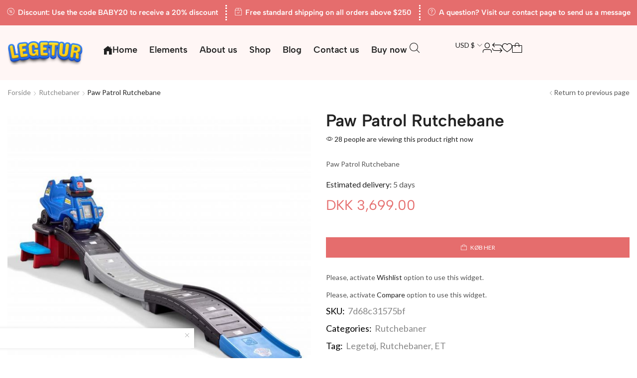

--- FILE ---
content_type: text/html; charset=UTF-8
request_url: https://legetur.dk/produkt/paw-patrol-rutchebane/
body_size: 36846
content:

<!DOCTYPE html>
<html lang="da-DK" xmlns="http://www.w3.org/1999/xhtml" prefix="og: http://ogp.me/ns# fb: http://www.facebook.com/2008/fbml product: https://ogp.me/ns/product#" prefix="og: https://ogp.me/ns#" >
<head>
	<meta charset="UTF-8" />
	<meta name="viewport" content="width=device-width, initial-scale=1.0, maximum-scale=1.0, user-scalable=0"/>
		<style>img:is([sizes="auto" i], [sizes^="auto," i]) { contain-intrinsic-size: 3000px 1500px }</style>
	
<!-- Søgemaskine-optimering af Rank Math - https://rankmath.com/ -->
<title>Paw Patrol Rutchebane</title>
<meta name="description" content="Paw Patrol Rutchebane"/>
<meta name="robots" content="follow, index, max-image-preview:large"/>
<link rel="canonical" href="https://legetur.dk/produkt/paw-patrol-rutchebane/" />
<meta property="og:locale" content="da_DK" />
<meta property="og:type" content="product" />
<meta property="og:title" content="Paw Patrol Rutchebane" />
<meta property="og:description" content="Paw Patrol Rutchebane" />
<meta property="og:url" content="https://legetur.dk/produkt/paw-patrol-rutchebane/" />
<meta property="og:site_name" content="legetur.dk" />
<meta property="og:updated_time" content="2023-06-14T13:25:16+02:00" />
<meta property="og:image" content="https://legetur.dk/wp-content/uploads/2023/06/Koeb-Paw-Patrol-Rutchebane-online-billigt-tilbud-rabat-legetoej.webp" />
<meta property="og:image:secure_url" content="https://legetur.dk/wp-content/uploads/2023/06/Koeb-Paw-Patrol-Rutchebane-online-billigt-tilbud-rabat-legetoej.webp" />
<meta property="og:image:width" content="680" />
<meta property="og:image:height" content="680" />
<meta property="og:image:alt" content="Køb Paw Patrol Rutchebane online billigt tilbud rabat legetøj" />
<meta property="og:image:type" content="image/png" />
<meta property="product:price:amount" content="3699" />
<meta property="product:price:currency" content="DKK" />
<meta property="product:availability" content="instock" />
<meta name="twitter:card" content="summary_large_image" />
<meta name="twitter:title" content="Paw Patrol Rutchebane" />
<meta name="twitter:description" content="Paw Patrol Rutchebane" />
<meta name="twitter:image" content="https://legetur.dk/wp-content/uploads/2023/06/Koeb-Paw-Patrol-Rutchebane-online-billigt-tilbud-rabat-legetoej.webp" />
<meta name="twitter:label1" content="Pris" />
<meta name="twitter:data1" content="DKK&nbsp;3,699.00" />
<meta name="twitter:label2" content="Tilgængelighed" />
<meta name="twitter:data2" content="På lager" />
<script type="application/ld+json" class="rank-math-schema">{"@context":"https://schema.org","@graph":[{"@type":"Organization","@id":"https://legetur.dk/#organization","name":"legetur.dk","url":"https://legetur.dk","logo":{"@type":"ImageObject","@id":"https://legetur.dk/#logo","url":"https://legetur.dk/wp-content/uploads/2023/06/legetur-logo-legetoej-tilbud-rabat.png","contentUrl":"https://legetur.dk/wp-content/uploads/2023/06/legetur-logo-legetoej-tilbud-rabat.png","caption":"legetur.dk","inLanguage":"da-DK","width":"2000","height":"1250"}},{"@type":"WebSite","@id":"https://legetur.dk/#website","url":"https://legetur.dk","name":"legetur.dk","publisher":{"@id":"https://legetur.dk/#organization"},"inLanguage":"da-DK"},{"@type":"ImageObject","@id":"https://legetur.dk/wp-content/uploads/2023/06/Koeb-Paw-Patrol-Rutchebane-online-billigt-tilbud-rabat-legetoej.webp","url":"https://legetur.dk/wp-content/uploads/2023/06/Koeb-Paw-Patrol-Rutchebane-online-billigt-tilbud-rabat-legetoej.webp","width":"680","height":"680","caption":"K\u00f8b Paw Patrol Rutchebane online billigt tilbud rabat leget\u00f8j","inLanguage":"da-DK"},{"@type":"BreadcrumbList","@id":"https://legetur.dk/produkt/paw-patrol-rutchebane/#breadcrumb","itemListElement":[{"@type":"ListItem","position":"1","item":{"@id":"https://legetur.dk","name":"Hjem"}},{"@type":"ListItem","position":"2","item":{"@id":"https://legetur.dk/produkt-kategori/rutchebaner/","name":"Rutchebaner"}},{"@type":"ListItem","position":"3","item":{"@id":"https://legetur.dk/produkt/paw-patrol-rutchebane/","name":"Paw Patrol Rutchebane"}}]},{"@type":"WebPage","@id":"https://legetur.dk/produkt/paw-patrol-rutchebane/#webpage","url":"https://legetur.dk/produkt/paw-patrol-rutchebane/","name":"Paw Patrol Rutchebane","datePublished":"2023-06-14T13:25:11+02:00","dateModified":"2023-06-14T13:25:16+02:00","isPartOf":{"@id":"https://legetur.dk/#website"},"primaryImageOfPage":{"@id":"https://legetur.dk/wp-content/uploads/2023/06/Koeb-Paw-Patrol-Rutchebane-online-billigt-tilbud-rabat-legetoej.webp"},"inLanguage":"da-DK","breadcrumb":{"@id":"https://legetur.dk/produkt/paw-patrol-rutchebane/#breadcrumb"}},{"image":{"@id":"https://legetur.dk/wp-content/uploads/2023/06/Koeb-Paw-Patrol-Rutchebane-online-billigt-tilbud-rabat-legetoej.webp"},"@type":"Off","@id":"https://legetur.dk/produkt/paw-patrol-rutchebane/#schema-70855","isPartOf":{"@id":"https://legetur.dk/produkt/paw-patrol-rutchebane/#webpage"},"publisher":{"@id":"https://legetur.dk/#organization"},"inLanguage":"da-DK","mainEntityOfPage":{"@id":"https://legetur.dk/produkt/paw-patrol-rutchebane/#webpage"}}]}</script>
<!-- /Rank Math WordPress SEO plugin -->

<link rel='dns-prefetch' href='//www.googletagmanager.com' />
<link rel='dns-prefetch' href='//pagead2.googlesyndication.com' />
<link rel="alternate" type="application/rss+xml" title="Legetur - Alt i legetøj! &raquo; Feed" href="https://legetur.dk/feed/" />
<link rel="alternate" type="application/rss+xml" title="Legetur - Alt i legetøj! &raquo;-kommentar-feed" href="https://legetur.dk/comments/feed/" />
<link rel="alternate" type="application/rss+xml" title="Legetur - Alt i legetøj! &raquo; Paw Patrol Rutchebane-kommentar-feed" href="https://legetur.dk/produkt/paw-patrol-rutchebane/feed/" />
<link rel='stylesheet' id='xstore_sales_booster_css-css' href='https://legetur.dk/wp-content/plugins/et-core-plugin/packages/sales-booster/assets/css/style.css?ver=6.7.4' type='text/css' media='all' />
<link rel='stylesheet' id='sbi_styles-css' href='https://legetur.dk/wp-content/plugins/instagram-feed/css/sbi-styles.min.css?ver=6.6.1' type='text/css' media='all' />
<link rel='stylesheet' id='wp-block-library-css' href='https://legetur.dk/wp-includes/css/dist/block-library/style.min.css?ver=6.7.4' type='text/css' media='all' />
<link rel='stylesheet' id='a-z-listing-block-css' href='https://legetur.dk/wp-content/plugins/a-z-listing/css/a-z-listing-default.css?ver=4.3.1' type='text/css' media='all' />
<style id='rank-math-toc-block-style-inline-css' type='text/css'>
.wp-block-rank-math-toc-block nav ol{counter-reset:item}.wp-block-rank-math-toc-block nav ol li{display:block}.wp-block-rank-math-toc-block nav ol li:before{content:counters(item, ".") ". ";counter-increment:item}

</style>
<style id='rank-math-rich-snippet-style-inline-css' type='text/css'>
/*!
* Plugin:  Rank Math
* URL: https://rankmath.com/wordpress/plugin/seo-suite/
* Name:  rank-math-review-snippet.css
*/@-webkit-keyframes spin{0%{-webkit-transform:rotate(0deg)}100%{-webkit-transform:rotate(-360deg)}}@keyframes spin{0%{-webkit-transform:rotate(0deg)}100%{-webkit-transform:rotate(-360deg)}}@keyframes bounce{from{-webkit-transform:translateY(0px);transform:translateY(0px)}to{-webkit-transform:translateY(-5px);transform:translateY(-5px)}}@-webkit-keyframes bounce{from{-webkit-transform:translateY(0px);transform:translateY(0px)}to{-webkit-transform:translateY(-5px);transform:translateY(-5px)}}@-webkit-keyframes loading{0%{background-size:20% 50% ,20% 50% ,20% 50%}20%{background-size:20% 20% ,20% 50% ,20% 50%}40%{background-size:20% 100%,20% 20% ,20% 50%}60%{background-size:20% 50% ,20% 100%,20% 20%}80%{background-size:20% 50% ,20% 50% ,20% 100%}100%{background-size:20% 50% ,20% 50% ,20% 50%}}@keyframes loading{0%{background-size:20% 50% ,20% 50% ,20% 50%}20%{background-size:20% 20% ,20% 50% ,20% 50%}40%{background-size:20% 100%,20% 20% ,20% 50%}60%{background-size:20% 50% ,20% 100%,20% 20%}80%{background-size:20% 50% ,20% 50% ,20% 100%}100%{background-size:20% 50% ,20% 50% ,20% 50%}}:root{--rankmath-wp-adminbar-height: 0}#rank-math-rich-snippet-wrapper{overflow:hidden}#rank-math-rich-snippet-wrapper h5.rank-math-title{display:block;font-size:18px;line-height:1.4}#rank-math-rich-snippet-wrapper .rank-math-review-image{float:right;max-width:40%;margin-left:15px}#rank-math-rich-snippet-wrapper .rank-math-review-data{margin-bottom:15px}#rank-math-rich-snippet-wrapper .rank-math-total-wrapper{width:100%;padding:0 0 20px 0;float:left;clear:both;position:relative;-webkit-box-sizing:border-box;box-sizing:border-box}#rank-math-rich-snippet-wrapper .rank-math-total-wrapper .rank-math-total{border:0;display:block;margin:0;width:auto;float:left;text-align:left;padding:0;font-size:24px;line-height:1;font-weight:700;-webkit-box-sizing:border-box;box-sizing:border-box;overflow:hidden}#rank-math-rich-snippet-wrapper .rank-math-total-wrapper .rank-math-review-star{float:left;margin-left:15px;margin-top:5px;position:relative;z-index:99;line-height:1}#rank-math-rich-snippet-wrapper .rank-math-total-wrapper .rank-math-review-star .rank-math-review-result-wrapper{display:inline-block;white-space:nowrap;position:relative;color:#e7e7e7}#rank-math-rich-snippet-wrapper .rank-math-total-wrapper .rank-math-review-star .rank-math-review-result-wrapper .rank-math-review-result{position:absolute;top:0;left:0;overflow:hidden;white-space:nowrap;color:#ffbe01}#rank-math-rich-snippet-wrapper .rank-math-total-wrapper .rank-math-review-star .rank-math-review-result-wrapper i{font-size:18px;-webkit-text-stroke-width:1px;font-style:normal;padding:0 2px;line-height:inherit}#rank-math-rich-snippet-wrapper .rank-math-total-wrapper .rank-math-review-star .rank-math-review-result-wrapper i:before{content:"\2605"}body.rtl #rank-math-rich-snippet-wrapper .rank-math-review-image{float:left;margin-left:0;margin-right:15px}body.rtl #rank-math-rich-snippet-wrapper .rank-math-total-wrapper .rank-math-total{float:right}body.rtl #rank-math-rich-snippet-wrapper .rank-math-total-wrapper .rank-math-review-star{float:right;margin-left:0;margin-right:15px}body.rtl #rank-math-rich-snippet-wrapper .rank-math-total-wrapper .rank-math-review-star .rank-math-review-result{left:auto;right:0}@media screen and (max-width: 480px){#rank-math-rich-snippet-wrapper .rank-math-review-image{display:block;max-width:100%;width:100%;text-align:center;margin-right:0}#rank-math-rich-snippet-wrapper .rank-math-review-data{clear:both}}.clear{clear:both}

</style>
<style id='classic-theme-styles-inline-css' type='text/css'>
/*! This file is auto-generated */
.wp-block-button__link{color:#fff;background-color:#32373c;border-radius:9999px;box-shadow:none;text-decoration:none;padding:calc(.667em + 2px) calc(1.333em + 2px);font-size:1.125em}.wp-block-file__button{background:#32373c;color:#fff;text-decoration:none}
</style>
<style id='global-styles-inline-css' type='text/css'>
:root{--wp--preset--aspect-ratio--square: 1;--wp--preset--aspect-ratio--4-3: 4/3;--wp--preset--aspect-ratio--3-4: 3/4;--wp--preset--aspect-ratio--3-2: 3/2;--wp--preset--aspect-ratio--2-3: 2/3;--wp--preset--aspect-ratio--16-9: 16/9;--wp--preset--aspect-ratio--9-16: 9/16;--wp--preset--color--black: #000000;--wp--preset--color--cyan-bluish-gray: #abb8c3;--wp--preset--color--white: #ffffff;--wp--preset--color--pale-pink: #f78da7;--wp--preset--color--vivid-red: #cf2e2e;--wp--preset--color--luminous-vivid-orange: #ff6900;--wp--preset--color--luminous-vivid-amber: #fcb900;--wp--preset--color--light-green-cyan: #7bdcb5;--wp--preset--color--vivid-green-cyan: #00d084;--wp--preset--color--pale-cyan-blue: #8ed1fc;--wp--preset--color--vivid-cyan-blue: #0693e3;--wp--preset--color--vivid-purple: #9b51e0;--wp--preset--gradient--vivid-cyan-blue-to-vivid-purple: linear-gradient(135deg,rgba(6,147,227,1) 0%,rgb(155,81,224) 100%);--wp--preset--gradient--light-green-cyan-to-vivid-green-cyan: linear-gradient(135deg,rgb(122,220,180) 0%,rgb(0,208,130) 100%);--wp--preset--gradient--luminous-vivid-amber-to-luminous-vivid-orange: linear-gradient(135deg,rgba(252,185,0,1) 0%,rgba(255,105,0,1) 100%);--wp--preset--gradient--luminous-vivid-orange-to-vivid-red: linear-gradient(135deg,rgba(255,105,0,1) 0%,rgb(207,46,46) 100%);--wp--preset--gradient--very-light-gray-to-cyan-bluish-gray: linear-gradient(135deg,rgb(238,238,238) 0%,rgb(169,184,195) 100%);--wp--preset--gradient--cool-to-warm-spectrum: linear-gradient(135deg,rgb(74,234,220) 0%,rgb(151,120,209) 20%,rgb(207,42,186) 40%,rgb(238,44,130) 60%,rgb(251,105,98) 80%,rgb(254,248,76) 100%);--wp--preset--gradient--blush-light-purple: linear-gradient(135deg,rgb(255,206,236) 0%,rgb(152,150,240) 100%);--wp--preset--gradient--blush-bordeaux: linear-gradient(135deg,rgb(254,205,165) 0%,rgb(254,45,45) 50%,rgb(107,0,62) 100%);--wp--preset--gradient--luminous-dusk: linear-gradient(135deg,rgb(255,203,112) 0%,rgb(199,81,192) 50%,rgb(65,88,208) 100%);--wp--preset--gradient--pale-ocean: linear-gradient(135deg,rgb(255,245,203) 0%,rgb(182,227,212) 50%,rgb(51,167,181) 100%);--wp--preset--gradient--electric-grass: linear-gradient(135deg,rgb(202,248,128) 0%,rgb(113,206,126) 100%);--wp--preset--gradient--midnight: linear-gradient(135deg,rgb(2,3,129) 0%,rgb(40,116,252) 100%);--wp--preset--font-size--small: 13px;--wp--preset--font-size--medium: 20px;--wp--preset--font-size--large: 36px;--wp--preset--font-size--x-large: 42px;--wp--preset--font-family--inter: "Inter", sans-serif;--wp--preset--font-family--cardo: Cardo;--wp--preset--spacing--20: 0.44rem;--wp--preset--spacing--30: 0.67rem;--wp--preset--spacing--40: 1rem;--wp--preset--spacing--50: 1.5rem;--wp--preset--spacing--60: 2.25rem;--wp--preset--spacing--70: 3.38rem;--wp--preset--spacing--80: 5.06rem;--wp--preset--shadow--natural: 6px 6px 9px rgba(0, 0, 0, 0.2);--wp--preset--shadow--deep: 12px 12px 50px rgba(0, 0, 0, 0.4);--wp--preset--shadow--sharp: 6px 6px 0px rgba(0, 0, 0, 0.2);--wp--preset--shadow--outlined: 6px 6px 0px -3px rgba(255, 255, 255, 1), 6px 6px rgba(0, 0, 0, 1);--wp--preset--shadow--crisp: 6px 6px 0px rgba(0, 0, 0, 1);}:where(.is-layout-flex){gap: 0.5em;}:where(.is-layout-grid){gap: 0.5em;}body .is-layout-flex{display: flex;}.is-layout-flex{flex-wrap: wrap;align-items: center;}.is-layout-flex > :is(*, div){margin: 0;}body .is-layout-grid{display: grid;}.is-layout-grid > :is(*, div){margin: 0;}:where(.wp-block-columns.is-layout-flex){gap: 2em;}:where(.wp-block-columns.is-layout-grid){gap: 2em;}:where(.wp-block-post-template.is-layout-flex){gap: 1.25em;}:where(.wp-block-post-template.is-layout-grid){gap: 1.25em;}.has-black-color{color: var(--wp--preset--color--black) !important;}.has-cyan-bluish-gray-color{color: var(--wp--preset--color--cyan-bluish-gray) !important;}.has-white-color{color: var(--wp--preset--color--white) !important;}.has-pale-pink-color{color: var(--wp--preset--color--pale-pink) !important;}.has-vivid-red-color{color: var(--wp--preset--color--vivid-red) !important;}.has-luminous-vivid-orange-color{color: var(--wp--preset--color--luminous-vivid-orange) !important;}.has-luminous-vivid-amber-color{color: var(--wp--preset--color--luminous-vivid-amber) !important;}.has-light-green-cyan-color{color: var(--wp--preset--color--light-green-cyan) !important;}.has-vivid-green-cyan-color{color: var(--wp--preset--color--vivid-green-cyan) !important;}.has-pale-cyan-blue-color{color: var(--wp--preset--color--pale-cyan-blue) !important;}.has-vivid-cyan-blue-color{color: var(--wp--preset--color--vivid-cyan-blue) !important;}.has-vivid-purple-color{color: var(--wp--preset--color--vivid-purple) !important;}.has-black-background-color{background-color: var(--wp--preset--color--black) !important;}.has-cyan-bluish-gray-background-color{background-color: var(--wp--preset--color--cyan-bluish-gray) !important;}.has-white-background-color{background-color: var(--wp--preset--color--white) !important;}.has-pale-pink-background-color{background-color: var(--wp--preset--color--pale-pink) !important;}.has-vivid-red-background-color{background-color: var(--wp--preset--color--vivid-red) !important;}.has-luminous-vivid-orange-background-color{background-color: var(--wp--preset--color--luminous-vivid-orange) !important;}.has-luminous-vivid-amber-background-color{background-color: var(--wp--preset--color--luminous-vivid-amber) !important;}.has-light-green-cyan-background-color{background-color: var(--wp--preset--color--light-green-cyan) !important;}.has-vivid-green-cyan-background-color{background-color: var(--wp--preset--color--vivid-green-cyan) !important;}.has-pale-cyan-blue-background-color{background-color: var(--wp--preset--color--pale-cyan-blue) !important;}.has-vivid-cyan-blue-background-color{background-color: var(--wp--preset--color--vivid-cyan-blue) !important;}.has-vivid-purple-background-color{background-color: var(--wp--preset--color--vivid-purple) !important;}.has-black-border-color{border-color: var(--wp--preset--color--black) !important;}.has-cyan-bluish-gray-border-color{border-color: var(--wp--preset--color--cyan-bluish-gray) !important;}.has-white-border-color{border-color: var(--wp--preset--color--white) !important;}.has-pale-pink-border-color{border-color: var(--wp--preset--color--pale-pink) !important;}.has-vivid-red-border-color{border-color: var(--wp--preset--color--vivid-red) !important;}.has-luminous-vivid-orange-border-color{border-color: var(--wp--preset--color--luminous-vivid-orange) !important;}.has-luminous-vivid-amber-border-color{border-color: var(--wp--preset--color--luminous-vivid-amber) !important;}.has-light-green-cyan-border-color{border-color: var(--wp--preset--color--light-green-cyan) !important;}.has-vivid-green-cyan-border-color{border-color: var(--wp--preset--color--vivid-green-cyan) !important;}.has-pale-cyan-blue-border-color{border-color: var(--wp--preset--color--pale-cyan-blue) !important;}.has-vivid-cyan-blue-border-color{border-color: var(--wp--preset--color--vivid-cyan-blue) !important;}.has-vivid-purple-border-color{border-color: var(--wp--preset--color--vivid-purple) !important;}.has-vivid-cyan-blue-to-vivid-purple-gradient-background{background: var(--wp--preset--gradient--vivid-cyan-blue-to-vivid-purple) !important;}.has-light-green-cyan-to-vivid-green-cyan-gradient-background{background: var(--wp--preset--gradient--light-green-cyan-to-vivid-green-cyan) !important;}.has-luminous-vivid-amber-to-luminous-vivid-orange-gradient-background{background: var(--wp--preset--gradient--luminous-vivid-amber-to-luminous-vivid-orange) !important;}.has-luminous-vivid-orange-to-vivid-red-gradient-background{background: var(--wp--preset--gradient--luminous-vivid-orange-to-vivid-red) !important;}.has-very-light-gray-to-cyan-bluish-gray-gradient-background{background: var(--wp--preset--gradient--very-light-gray-to-cyan-bluish-gray) !important;}.has-cool-to-warm-spectrum-gradient-background{background: var(--wp--preset--gradient--cool-to-warm-spectrum) !important;}.has-blush-light-purple-gradient-background{background: var(--wp--preset--gradient--blush-light-purple) !important;}.has-blush-bordeaux-gradient-background{background: var(--wp--preset--gradient--blush-bordeaux) !important;}.has-luminous-dusk-gradient-background{background: var(--wp--preset--gradient--luminous-dusk) !important;}.has-pale-ocean-gradient-background{background: var(--wp--preset--gradient--pale-ocean) !important;}.has-electric-grass-gradient-background{background: var(--wp--preset--gradient--electric-grass) !important;}.has-midnight-gradient-background{background: var(--wp--preset--gradient--midnight) !important;}.has-small-font-size{font-size: var(--wp--preset--font-size--small) !important;}.has-medium-font-size{font-size: var(--wp--preset--font-size--medium) !important;}.has-large-font-size{font-size: var(--wp--preset--font-size--large) !important;}.has-x-large-font-size{font-size: var(--wp--preset--font-size--x-large) !important;}
:where(.wp-block-post-template.is-layout-flex){gap: 1.25em;}:where(.wp-block-post-template.is-layout-grid){gap: 1.25em;}
:where(.wp-block-columns.is-layout-flex){gap: 2em;}:where(.wp-block-columns.is-layout-grid){gap: 2em;}
:root :where(.wp-block-pullquote){font-size: 1.5em;line-height: 1.6;}
</style>
<link rel='stylesheet' id='contact-form-7-css' href='https://legetur.dk/wp-content/plugins/contact-form-7/includes/css/styles.css?ver=6.0.3' type='text/css' media='all' />
<link rel='stylesheet' id='sr7css-css' href='//legetur.dk/wp-content/plugins/slider-revolution/public/css/sr7.css?ver=6.7.20' type='text/css' media='all' />
<style id='woocommerce-inline-inline-css' type='text/css'>
.woocommerce form .form-row .required { visibility: visible; }
</style>
<link rel='stylesheet' id='etheme-parent-style-css' href='https://legetur.dk/wp-content/themes/xstore/xstore.min.css?ver=1.0' type='text/css' media='all' />
<link rel='stylesheet' id='etheme-elementor-icon-list-css' href='https://legetur.dk/wp-content/themes/xstore/css/modules/builders/elementor/etheme-icon-list.min.css?ver=1.0' type='text/css' media='all' />
<link rel='stylesheet' id='etheme-elementor-off-canvas-css' href='https://legetur.dk/wp-content/themes/xstore/css/modules/builders/elementor/etheme-off-canvas.min.css?ver=1.0' type='text/css' media='all' />
<link rel='stylesheet' id='etheme-elementor-menu-css' href='https://legetur.dk/wp-content/themes/xstore/css/modules/builders/elementor/etheme-menu.min.css?ver=1.0' type='text/css' media='all' />
<link rel='stylesheet' id='elementor-frontend-css' href='https://legetur.dk/wp-content/plugins/elementor/assets/css/frontend.min.css?ver=3.26.5' type='text/css' media='all' />
<link rel='stylesheet' id='widget-image-css' href='https://legetur.dk/wp-content/plugins/elementor/assets/css/widget-image.min.css?ver=3.26.5' type='text/css' media='all' />
<link rel='stylesheet' id='e-animation-fadeInDown-css' href='https://legetur.dk/wp-content/plugins/elementor/assets/lib/animations/styles/fadeInDown.min.css?ver=3.26.5' type='text/css' media='all' />
<link rel='stylesheet' id='etheme-elementor-search-css' href='https://legetur.dk/wp-content/themes/xstore/css/modules/builders/elementor/etheme-search.min.css?ver=1.0' type='text/css' media='all' />
<link rel='stylesheet' id='etheme-elementor-modal-popup-css' href='https://legetur.dk/wp-content/themes/xstore/css/modules/builders/elementor/etheme-modal-popup.min.css?ver=1.0' type='text/css' media='all' />
<link rel='stylesheet' id='etheme-cart-widget-css' href='https://legetur.dk/wp-content/themes/xstore/css/modules/woocommerce/cart-widget.min.css?ver=1.0' type='text/css' media='all' />
<link rel='stylesheet' id='widget-text-editor-css' href='https://legetur.dk/wp-content/plugins/elementor/assets/css/widget-text-editor.min.css?ver=3.26.5' type='text/css' media='all' />
<link rel='stylesheet' id='etheme-elementor-text-button-css' href='https://legetur.dk/wp-content/themes/xstore/css/modules/builders/elementor/etheme-text-button.min.css?ver=1.0' type='text/css' media='all' />
<link rel='stylesheet' id='widget-heading-css' href='https://legetur.dk/wp-content/plugins/elementor/assets/css/widget-heading.min.css?ver=3.26.5' type='text/css' media='all' />
<link rel='stylesheet' id='etheme-breadcrumbs-css' href='https://legetur.dk/wp-content/themes/xstore/css/modules/breadcrumbs.min.css?ver=1.0' type='text/css' media='all' />
<link rel='stylesheet' id='etheme-single-product-images-css' href='https://legetur.dk/wp-content/themes/xstore/css/modules/woocommerce/single-product/product-images.min.css?ver=1.0' type='text/css' media='all' />
<link rel='stylesheet' id='widget-woocommerce-product-rating-css' href='https://legetur.dk/wp-content/plugins/pro-elements/assets/css/widget-woocommerce-product-rating.min.css?ver=3.26.3' type='text/css' media='all' />
<link rel='stylesheet' id='widget-woocommerce-product-price-css' href='https://legetur.dk/wp-content/plugins/pro-elements/assets/css/widget-woocommerce-product-price.min.css?ver=3.26.3' type='text/css' media='all' />
<link rel='stylesheet' id='etheme-sale-booster-quantity-discounts-css' href='https://legetur.dk/wp-content/themes/xstore/css/modules/woocommerce/sales-booster/quantity-discounts.min.css?ver=1.0' type='text/css' media='all' />
<link rel='stylesheet' id='etheme-quantity-types-style-css' href='https://legetur.dk/wp-content/themes/xstore/css/modules/woocommerce/single-product/quantity-types.min.css?ver=1.0' type='text/css' media='all' />
<link rel='stylesheet' id='etheme-single-product-elements-css' href='https://legetur.dk/wp-content/themes/xstore/css/modules/woocommerce/single-product/single-product-elements.min.css?ver=1.0' type='text/css' media='all' />
<link rel='stylesheet' id='widget-woocommerce-product-meta-css' href='https://legetur.dk/wp-content/plugins/pro-elements/assets/css/widget-woocommerce-product-meta.min.css?ver=3.26.3' type='text/css' media='all' />
<link rel='stylesheet' id='etheme-sale-booster-safe-checkout-css' href='https://legetur.dk/wp-content/themes/xstore/css/modules/woocommerce/sales-booster/safe-checkout.min.css?ver=1.0' type='text/css' media='all' />
<link rel='stylesheet' id='etheme-tabs-css' href='https://legetur.dk/wp-content/themes/xstore/css/modules/tabs.min.css?ver=1.0' type='text/css' media='all' />
<link rel='stylesheet' id='etheme-wc-tabs-types-style-css' href='https://legetur.dk/wp-content/themes/xstore/css/modules/woocommerce/single-product/tabs-types.min.css?ver=1.0' type='text/css' media='all' />
<link rel='stylesheet' id='swiper-css' href='https://legetur.dk/wp-content/plugins/elementor/assets/lib/swiper/v8/css/swiper.min.css?ver=8.4.5' type='text/css' media='all' />
<link rel='stylesheet' id='e-swiper-css' href='https://legetur.dk/wp-content/plugins/elementor/assets/css/conditionals/e-swiper.min.css?ver=3.26.5' type='text/css' media='all' />
<link rel='stylesheet' id='etheme-woocommerce-css' href='https://legetur.dk/wp-content/themes/xstore/css/modules/woocommerce/global.min.css?ver=1.0' type='text/css' media='all' />
<link rel='stylesheet' id='etheme-woocommerce-archive-css' href='https://legetur.dk/wp-content/themes/xstore/css/modules/woocommerce/archive.min.css?ver=1.0' type='text/css' media='all' />
<link rel='stylesheet' id='elementor-post-1424-css' href='https://legetur.dk/wp-content/uploads/elementor/css/post-1424.css?ver=1764699527' type='text/css' media='all' />
<link rel='stylesheet' id='elementor-nav-menu-css' href='https://legetur.dk/wp-content/plugins/pro-elements/assets/css/widget-nav-menu.min.css?ver=6.7.4' type='text/css' media='all' />
<link rel='stylesheet' id='sbistyles-css' href='https://legetur.dk/wp-content/plugins/instagram-feed/css/sbi-styles.min.css?ver=6.6.1' type='text/css' media='all' />
<link rel='stylesheet' id='elementor-post-1718-css' href='https://legetur.dk/wp-content/uploads/elementor/css/post-1718.css?ver=1764699527' type='text/css' media='all' />
<link rel='stylesheet' id='elementor-post-1715-css' href='https://legetur.dk/wp-content/uploads/elementor/css/post-1715.css?ver=1764699527' type='text/css' media='all' />
<link rel='stylesheet' id='elementor-post-1727-css' href='https://legetur.dk/wp-content/uploads/elementor/css/post-1727.css?ver=1764699527' type='text/css' media='all' />
<link rel='stylesheet' id='dashicons-css' href='https://legetur.dk/wp-includes/css/dashicons.min.css?ver=6.7.4' type='text/css' media='all' />
<link rel='stylesheet' id='a-z-listing-css' href='https://legetur.dk/wp-content/plugins/a-z-listing/css/a-z-listing-default.css?ver=4.3.1' type='text/css' media='all' />
<link rel='stylesheet' id='etheme-wpb-style-css' href='https://legetur.dk/wp-content/themes/xstore/css/wpb.min.css?ver=1.0' type='text/css' media='all' />
<link rel='stylesheet' id='js_composer_front-css' href='https://legetur.dk/wp-content/plugins/js_composer/assets/css/js_composer.min.css?ver=7.9' type='text/css' media='all' />
<link rel='stylesheet' id='etheme-elementor-style-css' href='https://legetur.dk/wp-content/themes/xstore/css/elementor.min.css?ver=1.0' type='text/css' media='all' />
<link rel='stylesheet' id='etheme-back-top-css' href='https://legetur.dk/wp-content/themes/xstore/css/modules/back-top.min.css?ver=1.0' type='text/css' media='all' />
<link rel='stylesheet' id='etheme-swatches-style-css' href='https://legetur.dk/wp-content/themes/xstore/css/swatches.min.css?ver=1.0' type='text/css' media='all' />
<link rel='stylesheet' id='etheme-single-product-css' href='https://legetur.dk/wp-content/themes/xstore/css/modules/woocommerce/single-product/single-product.min.css?ver=1.0' type='text/css' media='all' />
<link rel='stylesheet' id='etheme-star-rating-css' href='https://legetur.dk/wp-content/themes/xstore/css/modules/star-rating.min.css?ver=1.0' type='text/css' media='all' />
<link rel='stylesheet' id='etheme-comments-css' href='https://legetur.dk/wp-content/themes/xstore/css/modules/comments.min.css?ver=1.0' type='text/css' media='all' />
<link rel='stylesheet' id='etheme-single-post-meta-css' href='https://legetur.dk/wp-content/themes/xstore/css/modules/blog/single-post/meta.min.css?ver=1.0' type='text/css' media='all' />
<link rel='stylesheet' id='etheme-contact-forms-css' href='https://legetur.dk/wp-content/themes/xstore/css/modules/contact-forms.min.css?ver=1.0' type='text/css' media='all' />
<style id='xstore-icons-font-inline-css' type='text/css'>
@font-face {
				  font-family: 'xstore-icons';
				  src:
				    url('https://legetur.dk/wp-content/themes/xstore/fonts/xstore-icons-light.ttf') format('truetype'),
				    url('https://legetur.dk/wp-content/themes/xstore/fonts/xstore-icons-light.woff2') format('woff2'),
				    url('https://legetur.dk/wp-content/themes/xstore/fonts/xstore-icons-light.woff') format('woff'),
				    url('https://legetur.dk/wp-content/themes/xstore/fonts/xstore-icons-light.svg#xstore-icons') format('svg');
				  font-weight: normal;
				  font-style: normal;
				  font-display: swap;
				}
</style>
<link rel='stylesheet' id='xstore-kirki-styles-css' href='https://legetur.dk/wp-content/uploads/xstore/kirki-styles.css?ver=1737114395017' type='text/css' media='all' />
<style id='kadence-blocks-global-variables-inline-css' type='text/css'>
:root {--global-kb-font-size-sm:clamp(0.8rem, 0.73rem + 0.217vw, 0.9rem);--global-kb-font-size-md:clamp(1.1rem, 0.995rem + 0.326vw, 1.25rem);--global-kb-font-size-lg:clamp(1.75rem, 1.576rem + 0.543vw, 2rem);--global-kb-font-size-xl:clamp(2.25rem, 1.728rem + 1.63vw, 3rem);--global-kb-font-size-xxl:clamp(2.5rem, 1.456rem + 3.26vw, 4rem);--global-kb-font-size-xxxl:clamp(2.75rem, 0.489rem + 7.065vw, 6rem);}:root {--global-palette1: #3182CE;--global-palette2: #2B6CB0;--global-palette3: #1A202C;--global-palette4: #2D3748;--global-palette5: #4A5568;--global-palette6: #718096;--global-palette7: #EDF2F7;--global-palette8: #F7FAFC;--global-palette9: #ffffff;}
</style>
<link rel='stylesheet' id='child-style-css' href='https://legetur.dk/wp-content/themes/xstore-child/style.css?ver=1.0' type='text/css' media='all' />
<link rel='stylesheet' id='google-fonts-1-css' href='https://fonts.googleapis.com/css?family=Roboto%3A100%2C100italic%2C200%2C200italic%2C300%2C300italic%2C400%2C400italic%2C500%2C500italic%2C600%2C600italic%2C700%2C700italic%2C800%2C800italic%2C900%2C900italic%7CRoboto+Slab%3A100%2C100italic%2C200%2C200italic%2C300%2C300italic%2C400%2C400italic%2C500%2C500italic%2C600%2C600italic%2C700%2C700italic%2C800%2C800italic%2C900%2C900italic%7CDM+Sans%3A100%2C100italic%2C200%2C200italic%2C300%2C300italic%2C400%2C400italic%2C500%2C500italic%2C600%2C600italic%2C700%2C700italic%2C800%2C800italic%2C900%2C900italic&#038;display=swap&#038;ver=6.7.4' type='text/css' media='all' />
<link rel="preconnect" href="https://fonts.gstatic.com/" crossorigin><script type="text/javascript" src="https://legetur.dk/wp-includes/js/underscore.min.js?ver=1.13.7" id="underscore-js"></script>
<script type="text/javascript" src="https://legetur.dk/wp-includes/js/jquery/jquery.min.js?ver=3.7.1" id="jquery-core-js"></script>
<script type="text/javascript" id="wp-util-js-extra">
/* <![CDATA[ */
var _wpUtilSettings = {"ajax":{"url":"\/wp-admin\/admin-ajax.php"}};
/* ]]> */
</script>
<script type="text/javascript" src="https://legetur.dk/wp-includes/js/wp-util.min.js?ver=6.7.4" id="wp-util-js"></script>
<script type="text/javascript" src="https://legetur.dk/wp-content/plugins/et-core-plugin/packages/sales-booster/assets/js/script.min.js?ver=6.7.4" id="xstore_sales_booster_frontend_js-js"></script>
<script type="text/javascript" src="//legetur.dk/wp-content/plugins/slider-revolution/public/js/libs/tptools.js?ver=6.7.20" id="tp-tools-js" async="async" data-wp-strategy="async"></script>
<script type="text/javascript" src="//legetur.dk/wp-content/plugins/slider-revolution/public/js/sr7.js?ver=6.7.20" id="sr7-js" async="async" data-wp-strategy="async"></script>
<script type="text/javascript" src="https://legetur.dk/wp-content/plugins/woocommerce/assets/js/jquery-blockui/jquery.blockUI.min.js?ver=2.7.0-wc.9.5.2" id="jquery-blockui-js" data-wp-strategy="defer"></script>
<script type="text/javascript" id="wc-add-to-cart-js-extra">
/* <![CDATA[ */
var wc_add_to_cart_params = {"ajax_url":"\/wp-admin\/admin-ajax.php","wc_ajax_url":"\/?wc-ajax=%%endpoint%%","i18n_view_cart":"Se kurv","cart_url":"https:\/\/legetur.dk\/cart-2\/","is_cart":"","cart_redirect_after_add":"no"};
/* ]]> */
</script>
<script type="text/javascript" src="https://legetur.dk/wp-content/plugins/woocommerce/assets/js/frontend/add-to-cart.min.js?ver=9.5.2" id="wc-add-to-cart-js" data-wp-strategy="defer"></script>
<script type="text/javascript" src="https://legetur.dk/wp-content/plugins/woocommerce/assets/js/zoom/jquery.zoom.min.js?ver=1.7.21-wc.9.5.2" id="zoom-js" defer="defer" data-wp-strategy="defer"></script>
<script type="text/javascript" id="wc-single-product-js-extra">
/* <![CDATA[ */
var wc_single_product_params = {"i18n_required_rating_text":"V\u00e6lg venligst en bed\u00f8mmelse","i18n_product_gallery_trigger_text":"View full-screen image gallery","review_rating_required":"yes","flexslider":{"rtl":false,"animation":"slide","smoothHeight":true,"directionNav":false,"controlNav":"thumbnails","slideshow":false,"animationSpeed":500,"animationLoop":false,"allowOneSlide":false},"zoom_enabled":"1","zoom_options":[],"photoswipe_enabled":"","photoswipe_options":{"shareEl":false,"closeOnScroll":false,"history":false,"hideAnimationDuration":0,"showAnimationDuration":0},"flexslider_enabled":""};
/* ]]> */
</script>
<script type="text/javascript" src="https://legetur.dk/wp-content/plugins/woocommerce/assets/js/frontend/single-product.min.js?ver=9.5.2" id="wc-single-product-js" defer="defer" data-wp-strategy="defer"></script>
<script type="text/javascript" src="https://legetur.dk/wp-content/plugins/woocommerce/assets/js/js-cookie/js.cookie.min.js?ver=2.1.4-wc.9.5.2" id="js-cookie-js" data-wp-strategy="defer"></script>
<script type="text/javascript" src="https://legetur.dk/wp-content/plugins/js_composer/assets/js/vendors/woocommerce-add-to-cart.js?ver=7.9" id="vc_woocommerce-add-to-cart-js-js"></script>
<script type="text/javascript" id="etheme-js-extra">
/* <![CDATA[ */
var etConfig = {"noresults":"No results were found!","ajaxSearchResultsArrow":"<svg version=\"1.1\" width=\"1em\" height=\"1em\" class=\"arrow\" xmlns=\"http:\/\/www.w3.org\/2000\/svg\" xmlns:xlink=\"http:\/\/www.w3.org\/1999\/xlink\" x=\"0px\" y=\"0px\" viewBox=\"0 0 100 100\" style=\"enable-background:new 0 0 100 100;\" xml:space=\"preserve\"><path d=\"M99.1186676,94.8567734L10.286458,6.0255365h53.5340881c1.6616173,0,3.0132561-1.3516402,3.0132561-3.0127683\r\n\tS65.4821625,0,63.8205452,0H3.0137398c-1.6611279,0-3.012768,1.3516402-3.012768,3.0127683v60.8068047\r\n\tc0,1.6616135,1.3516402,3.0132523,3.012768,3.0132523s3.012768-1.3516388,3.012768-3.0132523V10.2854862L94.8577423,99.117691\r\n\tC95.4281311,99.6871109,96.1841202,100,96.9886856,100c0.8036041,0,1.5595856-0.3128891,2.129982-0.882309\r\n\tC100.2924805,97.9419327,100.2924805,96.0305862,99.1186676,94.8567734z\"><\/path><\/svg>","successfullyAdded":"Product added.","successfullyRemoved":"Product removed.","successfullyUpdated":"Product quantity updated.","successfullyCopied":"Copied to clipboard","saleStarts":"Sale starts in:","saleFinished":"This sale already finished","confirmQuestion":"Are you sure?","viewCart":"View cart","cartPageUrl":"https:\/\/legetur.dk\/cart-2\/","checkCart":"Please check your <a href='https:\/\/legetur.dk\/cart-2\/'>cart.<\/a>","contBtn":"Continue shopping","checkBtn":"Checkout","ajaxProductAddedNotify":{"type":"alert","linked_products_type":"upsell"},"variationGallery":"","quickView":{"type":"popup","position":"right","layout":"default","variationGallery":"","css":{"quick-view":"        <link rel=\"stylesheet\" href=\"https:\/\/legetur.dk\/wp-content\/themes\/xstore\/css\/modules\/woocommerce\/quick-view.min.css?ver=1.0\" type=\"text\/css\" media=\"all\" \/> \t\t","skeleton":"        <link rel=\"stylesheet\" href=\"https:\/\/legetur.dk\/wp-content\/themes\/xstore\/css\/modules\/skeleton.min.css?ver=1.0\" type=\"text\/css\" media=\"all\" \/> \t\t","single-product":"        <link rel=\"stylesheet\" href=\"https:\/\/legetur.dk\/wp-content\/themes\/xstore\/css\/modules\/woocommerce\/single-product\/single-product.min.css?ver=1.0\" type=\"text\/css\" media=\"all\" \/> \t\t","single-product-elements":"        <link rel=\"stylesheet\" href=\"https:\/\/legetur.dk\/wp-content\/themes\/xstore\/css\/modules\/woocommerce\/single-product\/single-product-elements.min.css?ver=1.0\" type=\"text\/css\" media=\"all\" \/> \t\t","single-post-meta":"        <link rel=\"stylesheet\" href=\"https:\/\/legetur.dk\/wp-content\/themes\/xstore\/css\/modules\/blog\/single-post\/meta.min.css?ver=1.0\" type=\"text\/css\" media=\"all\" \/> \t\t"}},"speedOptimization":{"imageLoadingOffset":"200px"},"popupAddedToCart":[],"builders":{"is_wpbakery":true},"Product":"Products","Pages":"Pages","Post":"Posts","Portfolio":"Portfolio","Product_found":"{{count}} Products found","Pages_found":"{{count}} Pages found","Post_found":"{{count}} Posts found","Portfolio_found":"{{count}} Portfolio found","show_more":"Show {{count}} more","show_all":"View all results","items_found":"{{count}} items found","item_found":"{{count}} item found","single_product_builder":"","fancy_select_categories":"","is_search_history":"0","search_history_length":"7","search_type":"input","search_ajax_history_time":"5","noSuggestionNoticeWithMatches":"No results were found!<p>No items matched your search {{search_value}}.<\/p>","ajaxurl":"https:\/\/legetur.dk\/wp-admin\/admin-ajax.php","woocommerceSettings":{"is_woocommerce":true,"is_swatches":true,"ajax_filters":false,"ajax_pagination":false,"is_single_product_builder":false,"mini_cart_content_quantity_input":false,"widget_show_more_text":"more","widget_show_less_text":"Show less","sidebar_off_canvas_icon":"<svg version=\"1.1\" width=\"1em\" height=\"1em\" id=\"Layer_1\" xmlns=\"http:\/\/www.w3.org\/2000\/svg\" xmlns:xlink=\"http:\/\/www.w3.org\/1999\/xlink\" x=\"0px\" y=\"0px\" viewBox=\"0 0 100 100\" style=\"enable-background:new 0 0 100 100;\" xml:space=\"preserve\"><path d=\"M94.8,0H5.6C4,0,2.6,0.9,1.9,2.3C1.1,3.7,1.3,5.4,2.2,6.7l32.7,46c0,0,0,0,0,0c1.2,1.6,1.8,3.5,1.8,5.5v37.5c0,1.1,0.4,2.2,1.2,3c0.8,0.8,1.8,1.2,3,1.2c0.6,0,1.1-0.1,1.6-0.3l18.4-7c1.6-0.5,2.7-2.1,2.7-3.9V58.3c0-2,0.6-3.9,1.8-5.5c0,0,0,0,0,0l32.7-46c0.9-1.3,1.1-3,0.3-4.4C97.8,0.9,96.3,0,94.8,0z M61.4,49.7c-1.8,2.5-2.8,5.5-2.8,8.5v29.8l-16.8,6.4V58.3c0-3.1-1-6.1-2.8-8.5L7.3,5.1h85.8L61.4,49.7z\"><\/path><\/svg>","ajax_add_to_cart_archives":true,"cart_url":"https:\/\/legetur.dk\/cart-2\/","cart_redirect_after_add":false,"home_url":"https:\/\/legetur.dk\/","shop_url":"https:\/\/legetur.dk\/shop\/","single_product_autoscroll_tabs_mobile":true,"cart_progress_currency_pos":"left_space","cart_progress_thousand_sep":",","cart_progress_decimal_sep":".","cart_progress_num_decimals":2,"is_smart_addtocart":"","primary_attribute":"et_none"},"notices":{"ajax-filters":"Ajax error: cannot get filters result","post-product":"Ajax error: cannot get post\/product result","products":"Ajax error: cannot get products result","posts":"Ajax error: cannot get posts result","element":"Ajax error: cannot get element result","portfolio":"Ajax error: problem with ajax et_portfolio_ajax action","portfolio-pagination":"Ajax error: problem with ajax et_portfolio_ajax_pagination action","menu":"Ajax error: problem with ajax menu_posts action","noMatchFound":"No matches found","variationGalleryNotAvailable":"Variation Gallery not available on variation id","localStorageFull":"Seems like your localStorage is full"},"layoutSettings":{"layout":"","is_rtl":false,"is_mobile":false,"mobHeaderStart":992,"menu_storage_key":"etheme_6ba987c6fe74262d1dbfe1de59d9aaf0","ajax_dropdowns_from_storage":1},"sidebar":{"closed_pc_by_default":""},"et_global":{"classes":{"skeleton":"skeleton-body","mfp":"et-mfp-opened"},"is_customize_preview":false,"mobHeaderStart":992},"etCookies":{"cache_time":3}};
/* ]]> */
</script>
<script type="text/javascript" src="https://legetur.dk/wp-content/themes/xstore/js/etheme-scripts.min.js?ver=1.0" id="etheme-js"></script>
<script type="text/javascript" id="et-woo-swatches-js-extra">
/* <![CDATA[ */
var sten_wc_params = {"ajax_url":"https:\/\/legetur.dk\/wp-admin\/admin-ajax.php","is_customize_preview":"","is_singular_product":"1","show_selected_title":"both","show_select_type":"","show_select_type_price":"1","add_to_cart_btn_text":"Add to cart","read_more_btn_text":"Read More","read_more_about_btn_text":"about","read_more_for_btn_text":"for","select_options_btn_text":"Select options","i18n_no_matching_variations_text":"Sorry, no products matched your selection. Please choose a different combination."};
/* ]]> */
</script>
<script type="text/javascript" src="https://legetur.dk/wp-content/plugins/et-core-plugin/packages/st-woo-swatches/public/js/frontend.min.js?ver=1.0" id="et-woo-swatches-js"></script>

<!-- Google tag (gtag.js) snippet added by Site Kit -->

<!-- Google Analytics-snippet tilføjet af Site Kit -->
<script type="text/javascript" src="https://www.googletagmanager.com/gtag/js?id=GT-M6PJDFDR" id="google_gtagjs-js" async></script>
<script type="text/javascript" id="google_gtagjs-js-after">
/* <![CDATA[ */
window.dataLayer = window.dataLayer || [];function gtag(){dataLayer.push(arguments);}
gtag("set","linker",{"domains":["legetur.dk"]});
gtag("js", new Date());
gtag("set", "developer_id.dZTNiMT", true);
gtag("config", "GT-M6PJDFDR");
 window._googlesitekit = window._googlesitekit || {}; window._googlesitekit.throttledEvents = []; window._googlesitekit.gtagEvent = (name, data) => { var key = JSON.stringify( { name, data } ); if ( !! window._googlesitekit.throttledEvents[ key ] ) { return; } window._googlesitekit.throttledEvents[ key ] = true; setTimeout( () => { delete window._googlesitekit.throttledEvents[ key ]; }, 5 ); gtag( "event", name, { ...data, event_source: "site-kit" } ); } 
/* ]]> */
</script>

<!-- End Google tag (gtag.js) snippet added by Site Kit -->
<script></script><link rel="https://api.w.org/" href="https://legetur.dk/wp-json/" /><link rel="alternate" title="JSON" type="application/json" href="https://legetur.dk/wp-json/wp/v2/product/983" /><link rel="EditURI" type="application/rsd+xml" title="RSD" href="https://legetur.dk/xmlrpc.php?rsd" />
<meta name="generator" content="WordPress 6.7.4" />
<link rel='shortlink' href='https://legetur.dk/?p=983' />
<meta name="generator" content="Site Kit by Google 1.144.0" />			<link rel="prefetch" as="font" href="https://legetur.dk/wp-content/themes/xstore/fonts/xstore-icons-light.woff?v=9.4.6" type="font/woff">
					<link rel="prefetch" as="font" href="https://legetur.dk/wp-content/themes/xstore/fonts/xstore-icons-light.woff2?v=9.4.6" type="font/woff2">
			<noscript><style>.woocommerce-product-gallery{ opacity: 1 !important; }</style></noscript>
	
<!-- Google AdSense meta tags added by Site Kit -->
<meta name="google-adsense-platform-account" content="ca-host-pub-2644536267352236">
<meta name="google-adsense-platform-domain" content="sitekit.withgoogle.com">
<!-- End Google AdSense meta tags added by Site Kit -->
<meta name="generator" content="Elementor 3.26.5; features: e_font_icon_svg, additional_custom_breakpoints, e_element_cache; settings: css_print_method-external, google_font-enabled, font_display-swap">
			<style>
				.e-con.e-parent:nth-of-type(n+4):not(.e-lazyloaded):not(.e-no-lazyload),
				.e-con.e-parent:nth-of-type(n+4):not(.e-lazyloaded):not(.e-no-lazyload) * {
					background-image: none !important;
				}
				@media screen and (max-height: 1024px) {
					.e-con.e-parent:nth-of-type(n+3):not(.e-lazyloaded):not(.e-no-lazyload),
					.e-con.e-parent:nth-of-type(n+3):not(.e-lazyloaded):not(.e-no-lazyload) * {
						background-image: none !important;
					}
				}
				@media screen and (max-height: 640px) {
					.e-con.e-parent:nth-of-type(n+2):not(.e-lazyloaded):not(.e-no-lazyload),
					.e-con.e-parent:nth-of-type(n+2):not(.e-lazyloaded):not(.e-no-lazyload) * {
						background-image: none !important;
					}
				}
			</style>
			<meta name="generator" content="Powered by WPBakery Page Builder - drag and drop page builder for WordPress."/>

<!-- Google AdSense-snippet tilføjet af Site Kit -->
<script type="text/javascript" async="async" src="https://pagead2.googlesyndication.com/pagead/js/adsbygoogle.js?client=ca-pub-5018959681343018&amp;host=ca-host-pub-2644536267352236" crossorigin="anonymous"></script>

<!-- End Google AdSense snippet added by Site Kit -->
<link rel="preconnect" href="https://fonts.googleapis.com">
<link rel="preconnect" href="https://fonts.gstatic.com/" crossorigin>
<meta name="generator" content="Powered by Slider Revolution 6.7.20 - responsive, Mobile-Friendly Slider Plugin for WordPress with comfortable drag and drop interface." />
<style class='wp-fonts-local' type='text/css'>
@font-face{font-family:Inter;font-style:normal;font-weight:300 900;font-display:fallback;src:url('https://legetur.dk/wp-content/plugins/woocommerce/assets/fonts/Inter-VariableFont_slnt,wght.woff2') format('woff2');font-stretch:normal;}
@font-face{font-family:Cardo;font-style:normal;font-weight:400;font-display:fallback;src:url('https://legetur.dk/wp-content/plugins/woocommerce/assets/fonts/cardo_normal_400.woff2') format('woff2');}
</style>
<link rel="icon" href="https://legetur.dk/wp-content/uploads/2023/06/cropped-legetur-logo-legetoej-tilbud-rabat-1-32x32.png" sizes="32x32" />
<link rel="icon" href="https://legetur.dk/wp-content/uploads/2023/06/cropped-legetur-logo-legetoej-tilbud-rabat-1-192x192.png" sizes="192x192" />
<link rel="apple-touch-icon" href="https://legetur.dk/wp-content/uploads/2023/06/cropped-legetur-logo-legetoej-tilbud-rabat-1-180x180.png" />
<meta name="msapplication-TileImage" content="https://legetur.dk/wp-content/uploads/2023/06/cropped-legetur-logo-legetoej-tilbud-rabat-1-270x270.png" />
<script>
	window._tpt			??= {};
	window.SR7			??= {};
	_tpt.R				??= {};
	_tpt.R.fonts		??= {};
	_tpt.R.fonts.customFonts??= {};
	SR7.devMode			=  false;
	SR7.F 				??= {};
	SR7.G				??= {};
	SR7.LIB				??= {};
	SR7.E				??= {};
	SR7.E.gAddons		??= {};
	SR7.E.php 			??= {};
	SR7.E.nonce			= '48fde3458a';
	SR7.E.ajaxurl		= 'https://legetur.dk/wp-admin/admin-ajax.php';
	SR7.E.resturl		= 'https://legetur.dk/wp-json/';
	SR7.E.slug_path		= 'slider-revolution/revslider.php';
	SR7.E.slug			= 'revslider';
	SR7.E.plugin_url	= 'https://legetur.dk/wp-content/plugins/slider-revolution/';
	SR7.E.wp_plugin_url = 'https://legetur.dk/wp-content/plugins/';
	SR7.E.revision		= '6.7.20';
	SR7.E.fontBaseUrl	= '//fonts.googleapis.com/css2?family=';
	SR7.G.breakPoints 	= [1240,1024,778,480];
	SR7.E.modules 		= ['module','page','slide','layer','draw','animate','srtools','canvas','defaults','carousel','navigation','media','modifiers','migration'];
	SR7.E.libs 			= ['WEBGL'];
	SR7.E.css 			= ['csslp','cssbtns','cssfilters','cssnav','cssmedia'];
	SR7.E.resources		= {};
	SR7.JSON			??= {};
/*! Slider Revolution 7.0 - Page Processor */
!function(){"use strict";window.SR7??={},window._tpt??={},SR7.version="Slider Revolution 6.7.16",_tpt.getWinDim=function(t){_tpt.screenHeightWithUrlBar??=window.innerHeight;let e=SR7.F?.modal?.visible&&SR7.M[SR7.F.module.getIdByAlias(SR7.F.modal.requested)];_tpt.scrollBar=window.innerWidth!==document.documentElement.clientWidth||e&&window.innerWidth!==e.c.module.clientWidth,_tpt.winW=window.innerWidth-(_tpt.scrollBar||"prepare"==t?_tpt.scrollBarW??_tpt.mesureScrollBar():0),_tpt.winH=window.innerHeight,_tpt.winWAll=document.documentElement.clientWidth},_tpt.getResponsiveLevel=function(t,e){SR7.M[e];return _tpt.closestGE(t,_tpt.winWAll)},_tpt.mesureScrollBar=function(){let t=document.createElement("div");return t.className="RSscrollbar-measure",t.style.width="100px",t.style.height="100px",t.style.overflow="scroll",t.style.position="absolute",t.style.top="-9999px",document.body.appendChild(t),_tpt.scrollBarW=t.offsetWidth-t.clientWidth,document.body.removeChild(t),_tpt.scrollBarW},_tpt.loadCSS=async function(t,e,s){return s?_tpt.R.fonts.required[e].status=1:(_tpt.R[e]??={},_tpt.R[e].status=1),new Promise(((n,i)=>{if(_tpt.isStylesheetLoaded(t))s?_tpt.R.fonts.required[e].status=2:_tpt.R[e].status=2,n();else{const l=document.createElement("link");l.rel="stylesheet";let o="text",r="css";l["type"]=o+"/"+r,l.href=t,l.onload=()=>{s?_tpt.R.fonts.required[e].status=2:_tpt.R[e].status=2,n()},l.onerror=()=>{s?_tpt.R.fonts.required[e].status=3:_tpt.R[e].status=3,i(new Error(`Failed to load CSS: ${t}`))},document.head.appendChild(l)}}))},_tpt.addContainer=function(t){const{tag:e="div",id:s,class:n,datas:i,textContent:l,iHTML:o}=t,r=document.createElement(e);if(s&&""!==s&&(r.id=s),n&&""!==n&&(r.className=n),i)for(const[t,e]of Object.entries(i))"style"==t?r.style.cssText=e:r.setAttribute(`data-${t}`,e);return l&&(r.textContent=l),o&&(r.innerHTML=o),r},_tpt.collector=function(){return{fragment:new DocumentFragment,add(t){var e=_tpt.addContainer(t);return this.fragment.appendChild(e),e},append(t){t.appendChild(this.fragment)}}},_tpt.isStylesheetLoaded=function(t){let e=t.split("?")[0];return Array.from(document.querySelectorAll('link[rel="stylesheet"], link[rel="preload"]')).some((t=>t.href.split("?")[0]===e))},_tpt.preloader={requests:new Map,preloaderTemplates:new Map,show:function(t,e){if(!e||!t)return;const{type:s,color:n}=e;if(s<0||"off"==s)return;const i=`preloader_${s}`;let l=this.preloaderTemplates.get(i);l||(l=this.build(s,n),this.preloaderTemplates.set(i,l)),this.requests.has(t)||this.requests.set(t,{count:0});const o=this.requests.get(t);clearTimeout(o.timer),o.count++,1===o.count&&(o.timer=setTimeout((()=>{o.preloaderClone=l.cloneNode(!0),o.anim&&o.anim.kill(),void 0!==_tpt.gsap?o.anim=_tpt.gsap.fromTo(o.preloaderClone,1,{opacity:0},{opacity:1}):o.preloaderClone.classList.add("sr7-fade-in"),t.appendChild(o.preloaderClone)}),150))},hide:function(t){if(!this.requests.has(t))return;const e=this.requests.get(t);e.count--,e.count<0&&(e.count=0),e.anim&&e.anim.kill(),0===e.count&&(clearTimeout(e.timer),e.preloaderClone&&(e.preloaderClone.classList.remove("sr7-fade-in"),e.anim=_tpt.gsap.to(e.preloaderClone,.3,{opacity:0,onComplete:function(){e.preloaderClone.remove()}})))},state:function(t){if(!this.requests.has(t))return!1;return this.requests.get(t).count>0},build:(t,e="#ffffff",s="")=>{if(t<0||"off"===t)return null;const n=parseInt(t);if(t="prlt"+n,isNaN(n))return null;if(_tpt.loadCSS(SR7.E.plugin_url+"public/css/preloaders/t"+n+".css","preloader_"+t),isNaN(n)||n<6){const i=`background-color:${e}`,l=1===n||2==n?i:"",o=3===n||4==n?i:"",r=_tpt.collector();["dot1","dot2","bounce1","bounce2","bounce3"].forEach((t=>r.add({tag:"div",class:t,datas:{style:o}})));const d=_tpt.addContainer({tag:"sr7-prl",class:`${t} ${s}`,datas:{style:l}});return r.append(d),d}{let i={};if(7===n){let t;e.startsWith("#")?(t=e.replace("#",""),t=`rgba(${parseInt(t.substring(0,2),16)}, ${parseInt(t.substring(2,4),16)}, ${parseInt(t.substring(4,6),16)}, `):e.startsWith("rgb")&&(t=e.slice(e.indexOf("(")+1,e.lastIndexOf(")")).split(",").map((t=>t.trim())),t=`rgba(${t[0]}, ${t[1]}, ${t[2]}, `),t&&(i.style=`border-top-color: ${t}0.65); border-bottom-color: ${t}0.15); border-left-color: ${t}0.65); border-right-color: ${t}0.15)`)}else 12===n&&(i.style=`background:${e}`);const l=[10,0,4,2,5,9,0,4,4,2][n-6],o=_tpt.collector(),r=o.add({tag:"div",class:"sr7-prl-inner",datas:i});Array.from({length:l}).forEach((()=>r.appendChild(o.add({tag:"span",datas:{style:`background:${e}`}}))));const d=_tpt.addContainer({tag:"sr7-prl",class:`${t} ${s}`});return o.append(d),d}}},SR7.preLoader={show:(t,e)=>{"off"!==(SR7.M[t]?.settings?.pLoader?.type??"off")&&_tpt.preloader.show(e||SR7.M[t].c.module,SR7.M[t]?.settings?.pLoader??{color:"#fff",type:10})},hide:(t,e)=>{"off"!==(SR7.M[t]?.settings?.pLoader?.type??"off")&&_tpt.preloader.hide(e||SR7.M[t].c.module)},state:(t,e)=>_tpt.preloader.state(e||SR7.M[t].c.module)},_tpt.prepareModuleHeight=function(t){window.SR7.M??={},window.SR7.M[t.id]??={},"ignore"==t.googleFont&&(SR7.E.ignoreGoogleFont=!0);let e=window.SR7.M[t.id];if(null==_tpt.scrollBarW&&_tpt.mesureScrollBar(),e.c??={},e.states??={},e.settings??={},e.settings.size??={},t.fixed&&(e.settings.fixed=!0),e.c.module=document.getElementById(t.id),e.c.adjuster=e.c.module.getElementsByTagName("sr7-adjuster")[0],e.c.content=e.c.module.getElementsByTagName("sr7-content")[0],"carousel"==t.type&&(e.c.carousel=e.c.content.getElementsByTagName("sr7-carousel")[0]),null==e.c.module||null==e.c.module)return;t.plType&&t.plColor&&(e.settings.pLoader={type:t.plType,color:t.plColor}),void 0!==t.plType&&"off"!==t.plType&&SR7.preLoader.show(t.id,e.c.module),_tpt.winW||_tpt.getWinDim("prepare"),_tpt.getWinDim();let s=""+e.c.module.dataset?.modal;"modal"==s||"true"==s||"undefined"!==s&&"false"!==s||(e.settings.size.fullWidth=t.size.fullWidth,e.LEV??=_tpt.getResponsiveLevel(window.SR7.G.breakPoints,t.id),t.vpt=_tpt.fillArray(t.vpt,5),e.settings.vPort=t.vpt[e.LEV],void 0!==t.el&&"720"==t.el[4]&&t.gh[4]!==t.el[4]&&"960"==t.el[3]&&t.gh[3]!==t.el[3]&&"768"==t.el[2]&&t.gh[2]!==t.el[2]&&delete t.el,e.settings.size.height=null==t.el||null==t.el[e.LEV]||0==t.el[e.LEV]||"auto"==t.el[e.LEV]?_tpt.fillArray(t.gh,5,-1):_tpt.fillArray(t.el,5,-1),e.settings.size.width=_tpt.fillArray(t.gw,5,-1),e.settings.size.minHeight=_tpt.fillArray(t.mh??[0],5,-1),e.cacheSize={fullWidth:e.settings.size?.fullWidth,fullHeight:e.settings.size?.fullHeight},void 0!==t.off&&(t.off?.t&&(e.settings.size.m??={})&&(e.settings.size.m.t=t.off.t),t.off?.b&&(e.settings.size.m??={})&&(e.settings.size.m.b=t.off.b),t.off?.l&&(e.settings.size.p??={})&&(e.settings.size.p.l=t.off.l),t.off?.r&&(e.settings.size.p??={})&&(e.settings.size.p.r=t.off.r),e.offsetPrepared=!0),_tpt.updatePMHeight(t.id,t,!0))},_tpt.updatePMHeight=(t,e,s)=>{let n=SR7.M[t];var i=n.settings.size.fullWidth?_tpt.winW:n.c.module.parentNode.offsetWidth;i=0===i||isNaN(i)?_tpt.winW:i;let l=n.settings.size.width[n.LEV]||n.settings.size.width[n.LEV++]||n.settings.size.width[n.LEV--]||i,o=n.settings.size.height[n.LEV]||n.settings.size.height[n.LEV++]||n.settings.size.height[n.LEV--]||0,r=n.settings.size.minHeight[n.LEV]||n.settings.size.minHeight[n.LEV++]||n.settings.size.minHeight[n.LEV--]||0;if(o="auto"==o?0:o,o=parseInt(o),"carousel"!==e.type&&(i-=parseInt(e.onw??0)||0),n.MP=!n.settings.size.fullWidth&&i<l||_tpt.winW<l?Math.min(1,i/l):1,e.size.fullScreen||e.size.fullHeight){let t=parseInt(e.fho)||0,s=(""+e.fho).indexOf("%")>-1;e.newh=_tpt.winH-(s?_tpt.winH*t/100:t)}else e.newh=n.MP*Math.max(o,r);if(e.newh+=(parseInt(e.onh??0)||0)+(parseInt(e.carousel?.pt)||0)+(parseInt(e.carousel?.pb)||0),void 0!==e.slideduration&&(e.newh=Math.max(e.newh,parseInt(e.slideduration)/3)),e.shdw&&_tpt.buildShadow(e.id,e),n.c.adjuster.style.height=e.newh+"px",n.c.module.style.height=e.newh+"px",n.c.content.style.height=e.newh+"px",n.states.heightPrepared=!0,n.dims??={},n.dims.moduleRect=n.c.module.getBoundingClientRect(),n.c.content.style.left="-"+n.dims.moduleRect.left+"px",!n.settings.size.fullWidth)return s&&requestAnimationFrame((()=>{i!==n.c.module.parentNode.offsetWidth&&_tpt.updatePMHeight(e.id,e)})),void _tpt.bgStyle(e.id,e,window.innerWidth==_tpt.winW,!0);_tpt.bgStyle(e.id,e,window.innerWidth==_tpt.winW,!0),requestAnimationFrame((function(){s&&requestAnimationFrame((()=>{i!==n.c.module.parentNode.offsetWidth&&_tpt.updatePMHeight(e.id,e)}))})),n.earlyResizerFunction||(n.earlyResizerFunction=function(){requestAnimationFrame((function(){_tpt.getWinDim(),_tpt.moduleDefaults(e.id,e),_tpt.updateSlideBg(t,!0)}))},window.addEventListener("resize",n.earlyResizerFunction))},_tpt.buildShadow=function(t,e){let s=SR7.M[t];null==s.c.shadow&&(s.c.shadow=document.createElement("sr7-module-shadow"),s.c.shadow.classList.add("sr7-shdw-"+e.shdw),s.c.content.appendChild(s.c.shadow))},_tpt.bgStyle=async(t,e,s,n,i)=>{const l=SR7.M[t];if((e=e??l.settings).fixed&&!l.c.module.classList.contains("sr7-top-fixed")&&(l.c.module.classList.add("sr7-top-fixed"),l.c.module.style.position="fixed",l.c.module.style.width="100%",l.c.module.style.top="0px",l.c.module.style.left="0px",l.c.module.style.pointerEvents="none",l.c.module.style.zIndex=5e3,l.c.content.style.pointerEvents="none"),null==l.c.bgcanvas){let t=document.createElement("sr7-module-bg"),o=!1;if("string"==typeof e?.bg?.color&&e?.bg?.color.includes("{"))if(_tpt.gradient&&_tpt.gsap)e.bg.color=_tpt.gradient.convert(e.bg.color);else try{let t=JSON.parse(e.bg.color);(t?.orig||t?.string)&&(e.bg.color=JSON.parse(e.bg.color))}catch(t){return}let r="string"==typeof e?.bg?.color?e?.bg?.color||"transparent":e?.bg?.color?.string??e?.bg?.color?.orig??e?.bg?.color?.color??"transparent";if(t.style["background"+(String(r).includes("grad")?"":"Color")]=r,("transparent"!==r||i)&&(o=!0),l.offsetPrepared&&(t.style.visibility="hidden"),e?.bg?.image?.src&&(t.style.backgroundImage=`url(${e?.bg?.image.src})`,t.style.backgroundSize=""==(e.bg.image?.size??"")?"cover":e.bg.image.size,t.style.backgroundPosition=e.bg.image.position,t.style.backgroundRepeat=""==e.bg.image.repeat||null==e.bg.image.repeat?"no-repeat":e.bg.image.repeat,o=!0),!o)return;l.c.bgcanvas=t,e.size.fullWidth?t.style.width=_tpt.winW-(s&&_tpt.winH<document.body.offsetHeight?_tpt.scrollBarW:0)+"px":n&&(t.style.width=l.c.module.offsetWidth+"px"),e.sbt?.use?l.c.content.appendChild(l.c.bgcanvas):l.c.module.appendChild(l.c.bgcanvas)}l.c.bgcanvas.style.height=void 0!==e.newh?e.newh+"px":("carousel"==e.type?l.dims.module.h:l.dims.content.h)+"px",l.c.bgcanvas.style.left=!s&&e.sbt?.use||l.c.bgcanvas.closest("SR7-CONTENT")?"0px":"-"+(l?.dims?.moduleRect?.left??0)+"px"},_tpt.updateSlideBg=function(t,e){const s=SR7.M[t];let n=s.settings;s?.c?.bgcanvas&&(n.size.fullWidth?s.c.bgcanvas.style.width=_tpt.winW-(e&&_tpt.winH<document.body.offsetHeight?_tpt.scrollBarW:0)+"px":preparing&&(s.c.bgcanvas.style.width=s.c.module.offsetWidth+"px"))},_tpt.moduleDefaults=(t,e)=>{let s=SR7.M[t];null!=s&&null!=s.c&&null!=s.c.module&&(s.dims??={},s.dims.moduleRect=s.c.module.getBoundingClientRect(),s.c.content.style.left="-"+s.dims.moduleRect.left+"px",s.c.content.style.width=_tpt.winW-_tpt.scrollBarW+"px","carousel"==e.type&&(s.c.module.style.overflow="visible"),_tpt.bgStyle(t,e,window.innerWidth==_tpt.winW))},_tpt.getOffset=t=>{var e=t.getBoundingClientRect(),s=window.pageXOffset||document.documentElement.scrollLeft,n=window.pageYOffset||document.documentElement.scrollTop;return{top:e.top+n,left:e.left+s}},_tpt.fillArray=function(t,e){let s,n;t=Array.isArray(t)?t:[t];let i=Array(e),l=t.length;for(n=0;n<t.length;n++)i[n+(e-l)]=t[n],null==s&&"#"!==t[n]&&(s=t[n]);for(let t=0;t<e;t++)void 0!==i[t]&&"#"!=i[t]||(i[t]=s),s=i[t];return i},_tpt.closestGE=function(t,e){let s=Number.MAX_VALUE,n=-1;for(let i=0;i<t.length;i++)t[i]-1>=e&&t[i]-1-e<s&&(s=t[i]-1-e,n=i);return++n}}();</script>
<style id="kirki-inline-styles"></style><style type="text/css" class="et_custom-css">@font-face{font-family:"AlbertSans-Regular";src:url(https://legetur.dk/wp-content/uploads/custom-fonts/2025/01/AlbertSans-Regular.ttf) format("truetype");font-display:swap}@font-face{font-family:"AlbertSans-SemiBold";src:url(https://legetur.dk/wp-content/uploads/custom-fonts/2025/01/AlbertSans-SemiBold.ttf) format("truetype");font-display:swap}.swiper-custom-right:not(.et-swiper-elementor-nav),.swiper-custom-left:not(.et-swiper-elementor-nav){background:transparent !important}@media only screen and (max-width:1230px){.swiper-custom-left,.middle-inside .swiper-entry .swiper-button-prev,.middle-inside.swiper-entry .swiper-button-prev{left:-15px}.swiper-custom-right,.middle-inside .swiper-entry .swiper-button-next,.middle-inside.swiper-entry .swiper-button-next{right:-15px}.middle-inbox .swiper-entry .swiper-button-prev,.middle-inbox.swiper-entry .swiper-button-prev{left:8px}.middle-inbox .swiper-entry .swiper-button-next,.middle-inbox.swiper-entry .swiper-button-next{right:8px}.swiper-entry:hover .swiper-custom-left,.middle-inside .swiper-entry:hover .swiper-button-prev,.middle-inside.swiper-entry:hover .swiper-button-prev{left:-5px}.swiper-entry:hover .swiper-custom-right,.middle-inside .swiper-entry:hover .swiper-button-next,.middle-inside.swiper-entry:hover .swiper-button-next{right:-5px}.middle-inbox .swiper-entry:hover .swiper-button-prev,.middle-inbox.swiper-entry:hover .swiper-button-prev{left:5px}.middle-inbox .swiper-entry:hover .swiper-button-next,.middle-inbox.swiper-entry:hover .swiper-button-next{right:5px}}@media only screen and (max-width:992px){.header-wrapper,.site-header-vertical{display:none}}@media only screen and (min-width:993px){.mobile-header-wrapper{display:none}}.swiper-container{width:auto}.content-product .product-content-image img,.category-grid img,.categoriesCarousel .category-grid img{width:100%}.etheme-elementor-slider:not(.swiper-container-initialized,.swiper-initialized) .swiper-slide{max-width:calc(100% / var(--slides-per-view,4))}.etheme-elementor-slider[data-animation]:not(.swiper-container-initialized,.swiper-initialized,[data-animation=slide],[data-animation=coverflow]) .swiper-slide{max-width:100%}body:not([data-elementor-device-mode]) .etheme-elementor-off-canvas__container{transition:none;opacity:0;visibility:hidden;position:fixed}</style><noscript><style> .wpb_animate_when_almost_visible { opacity: 1; }</style></noscript><style type="text/css" data-type="et_vc_shortcodes-custom-css">@media only screen and (max-width: 1199px) and (min-width: 769px) { div.et-md-no-bg { background-image: none !important; } }@media only screen and (max-width: 768px) and (min-width: 480px) { div.et-sm-no-bg { background-image: none !important; } }@media only screen and (max-width: 480px) {div.et-xs-no-bg { background-image: none !important; }}</style></head>
<body class="product-template-default single single-product postid-983 wp-custom-logo theme-xstore woocommerce woocommerce-page woocommerce-no-js et_cart-type-1 breadcrumbs-type-left2  et-preloader-off et-catalog-off sticky-message-on global-product-name-on et-enable-swatch wpb-js-composer js-comp-ver-7.9 vc_responsive elementor-default elementor-template-full-width elementor-kit-1424 elementor-page-1727 currency-dkk" data-mode="light">

<div style="z-index: -2011; opacity: 0; visibility: hidden; height: 0px; position: absolute; left: -2011px; overflow: hidden;"><a href="https://xstore.8theme.com">XStore theme</a>
<a href="https://www.8theme.com/woocommerce-themes/">eCommerce WordPress Themes</a>
<a href="https://xstore.8theme.com">XStore</a>
<a href="https://www.8theme.com/woocommerce-themes/">best wordpress themes</a>
<a href="https://www.8theme.com/woocommerce-themes/">WordPress WooCommerce Themes</a>
<a href="https://www.8theme.com/woocommerce-themes/">Premium WordPress Themes</a>
<a href="https://www.8theme.com/woocommerce-themes/">WooCommerce Themes</a>
<a href="https://www.8theme.com/woocommerce-themes/">WordPress Themes</a>
<a href="https://www.8theme.com/forums/">wordpress support forum</a>
<a href="https://www.8theme.com/woocommerce-themes/">Best WooCommerce Themes</a>
<a href="https://xstore.8theme.com">XStore</a>
<a href="https://www.8theme.com/woocommerce-themes/">WordPress Themes</a>
<a href="https://www.8theme.com/documentation/xstore/">XStore Documentation</a>
<a href="https://www.8theme.com/woocommerce-themes/">eCommerce WordPress Themes</a></div>	<div class="template-container">
	
		<div class="template-content">
	<div class="page-wrapper">
			<div data-elementor-type="header" data-elementor-id="1718" class="elementor elementor-1718 elementor-location-header" data-elementor-post-type="elementor_library">
			<div class="elementor-element elementor-element-17b641ad e-con-full e-flex e-con e-parent" data-id="17b641ad" data-element_type="container" data-settings="{&quot;background_background&quot;:&quot;classic&quot;}">
		<div class="elementor-element elementor-element-5e91c2fd elementor-hidden-tablet elementor-hidden-mobile e-flex e-con-boxed e-con e-child" data-id="5e91c2fd" data-element_type="container" data-settings="{&quot;background_background&quot;:&quot;classic&quot;}">
					<div class="e-con-inner">
				<div class="elementor-element elementor-element-7a98f6da etheme-elementor-widget-loaded elementor-widget elementor-widget-etheme_icon_list" data-id="7a98f6da" data-element_type="widget" data-settings="{&quot;show_divider&quot;:&quot;yes&quot;}" data-widget_type="etheme_icon_list.default">
				<div class="elementor-widget-container">
					            <div class="etheme-icon-list etheme-icon-list-inline">
                                        <div class="etheme-icon-list-item elementor-repeater-item-3668c84 has-divider">
                                                                
                                    <span class="etheme-icon-list-item-icon">
                                        <span class="etheme-icon-list-item-icon-inner">
                                        			<i aria-hidden="true" class="et-icon et-sale"></i>                                        </span>
                                    </span>
                                    
                                                            
                            <span class="etheme-icon-list-item-text">
                                Discount: Use the code BABY20 to receive a 20% discount                            </span>
                                                    </div>
                                            <div class="etheme-icon-list-item elementor-repeater-item-afb2207 has-divider">
                                                                
                                    <span class="etheme-icon-list-item-icon">
                                        <span class="etheme-icon-list-item-icon-inner">
                                        			<i aria-hidden="true" class="et-icon et-sent"></i>                                        </span>
                                    </span>
                                    
                                                            
                            <span class="etheme-icon-list-item-text">
                                Free standard shipping on all orders above $250                            </span>
                                                    </div>
                                            <div class="etheme-icon-list-item elementor-repeater-item-dc9128d">
                                                                
                                    <span class="etheme-icon-list-item-icon">
                                        <span class="etheme-icon-list-item-icon-inner">
                                        			<i aria-hidden="true" class="et-icon et-conversation"></i>                                        </span>
                                    </span>
                                    
                                                            
                            <span class="etheme-icon-list-item-text">
                                A question? Visit our contact page to send us a message                            </span>
                                                    </div>
                                </div>
        
        				</div>
				</div>
					</div>
				</div>
		<div class="etheme-elementor-header-sticky elementor-element elementor-element-2589d824 etheme-elementor-header-sticky e-flex e-con-boxed e-con e-child" data-id="2589d824" data-element_type="container" data-settings="{&quot;etheme_header_sticky&quot;:&quot;sticky&quot;,&quot;etheme_header_sticky_type&quot;:&quot;custom&quot;,&quot;etheme_header_sticky_offset&quot;:{&quot;unit&quot;:&quot;px&quot;,&quot;size&quot;:&quot;&quot;,&quot;sizes&quot;:[]},&quot;etheme_header_sticky_offset_tablet&quot;:{&quot;unit&quot;:&quot;px&quot;,&quot;size&quot;:&quot;&quot;,&quot;sizes&quot;:[]},&quot;etheme_header_sticky_offset_mobile&quot;:{&quot;unit&quot;:&quot;px&quot;,&quot;size&quot;:&quot;&quot;,&quot;sizes&quot;:[]},&quot;etheme_header_sticky_on&quot;:[&quot;desktop&quot;,&quot;tablet&quot;,&quot;mobile&quot;]}">
					<div class="e-con-inner">
		<div class="elementor-element elementor-element-202ee67 e-con-full elementor-hidden-desktop e-flex e-con e-child" data-id="202ee67" data-element_type="container">
				<div class="elementor-element elementor-element-634dbd08 etheme-elementor-off-canvas-toggle-content etheme-elementor-off-canvas-zero-quantity-yes etheme-elementor-off-canvas__toggle-qty-top etheme-elementor-off-canvas-left etheme-elementor-off-canvas etheme-elementor-widget-loaded elementor-widget elementor-widget-theme-etheme_mobile_menu" data-id="634dbd08" data-element_type="widget" data-settings="{&quot;off_canvas_toggle_type&quot;:&quot;click&quot;}" data-widget_type="theme-etheme_mobile_menu.default">
				<div class="elementor-widget-container">
					        <div class="etheme-elementor-off-canvas__wrapper">
            <div class="etheme-elementor-off-canvas__toggle_wrapper">
                                <div class="etheme-elementor-off-canvas__container elementor-lightbox" aria-hidden="false">
                    <div class="etheme-elementor-off-canvas__main" aria-hidden="false">
                                                    <div class="etheme-elementor-off-canvas__close-button outside">
                                <svg xmlns="http://www.w3.org/2000/svg" width="1em" height="1em" fill="currentColor"
                                     viewBox="0 0 24 24">
                                    <path d="M13.056 12l10.728-10.704c0.144-0.144 0.216-0.336 0.216-0.552 0-0.192-0.072-0.384-0.216-0.528-0.144-0.12-0.336-0.216-0.528-0.216 0 0 0 0 0 0-0.192 0-0.408 0.072-0.528 0.216l-10.728 10.728-10.704-10.728c-0.288-0.288-0.768-0.288-1.056 0-0.168 0.144-0.24 0.336-0.24 0.528 0 0.216 0.072 0.408 0.216 0.552l10.728 10.704-10.728 10.704c-0.144 0.144-0.216 0.336-0.216 0.552s0.072 0.384 0.216 0.528c0.288 0.288 0.768 0.288 1.056 0l10.728-10.728 10.704 10.704c0.144 0.144 0.336 0.216 0.528 0.216s0.384-0.072 0.528-0.216c0.144-0.144 0.216-0.336 0.216-0.528s-0.072-0.384-0.216-0.528l-10.704-10.704z"></path>
                                </svg>
                            </div>
                                                <div class="etheme-elementor-off-canvas_content">
                                    <div class="etheme-elementor-mobile-menu-element etheme-elementor-mobile-menu-logo elementor-repeater-item-ee73c5f text-center">
                                        <a href="https://legetur.dk">
                    <img src="https://legetur.dk/wp-content/uploads/2023/06/cropped-legetur-logo-legetoej-tilbud-rabat-2.png" title="cropped-legetur-logo-legetoej-tilbud-rabat-2.png" alt="legetur legetøj billigt online tilbud rabat køb" loading="lazy" />                </a>
                    </div>
                <div class="etheme-elementor-mobile-menu-element etheme-elementor-mobile-menu-search elementor-repeater-item-c1606b5">
        
        <form class="etheme-search-form" role="search" action="https://legetur.dk" method="get" type="inline" data-ajax-search="yes" data-post-types="product,post">
                        <div class="etheme-search-input-form-wrapper">

                
                <div class="etheme-search-input-wrapper">

                    
                    <input placeholder="Search for products..." class="etheme-search-form-input" type="search" name="s" title="Search" value="">

                                            <input type="hidden" name="et_search" value="true">
                    
                    

	                
                    <input type="hidden" name="post_type" value="product">

                                            <span class="etheme-search-form-clear">
                            <svg xmlns="http://www.w3.org/2000/svg" width=".7em" height=".7em" viewBox="0 0 24 24" fill="currentColor"><path d="M13.056 12l10.728-10.704c0.144-0.144 0.216-0.336 0.216-0.552 0-0.192-0.072-0.384-0.216-0.528-0.144-0.12-0.336-0.216-0.528-0.216 0 0 0 0 0 0-0.192 0-0.408 0.072-0.528 0.216l-10.728 10.728-10.704-10.728c-0.288-0.288-0.768-0.288-1.056 0-0.168 0.144-0.24 0.336-0.24 0.528 0 0.216 0.072 0.408 0.216 0.552l10.728 10.704-10.728 10.704c-0.144 0.144-0.216 0.336-0.216 0.552s0.072 0.384 0.216 0.528c0.288 0.288 0.768 0.288 1.056 0l10.728-10.728 10.704 10.704c0.144 0.144 0.336 0.216 0.528 0.216s0.384-0.072 0.528-0.216c0.144-0.144 0.216-0.336 0.216-0.528s-0.072-0.384-0.216-0.528l-10.704-10.704z"></path></svg>
                        </span>
                    
                </div>

                <div class="etheme-search-form-button-wrapper">

                    <button class="etheme-search-form-submit" type="submit" title="Search" aria-label="Search">

                        			<i aria-hidden="true" class="et-icon et-zoom"></i><span class="elementor-screen-only">Search</span>
                    </button>
                </div>

            </div>
                        <div class="etheme-search-ajax-results"></div>
        </form>
                </div>
                <div class="etheme-elementor-mobile-menu-element etheme-elementor-mobile-menu-wp_menu elementor-repeater-item-1a4e526">
        <ul id="menu-1-" class="etheme-elementor-nav-menu vertical"><li id="menu-item-1711" class="menu-item menu-item-type-post_type menu-item-object-page menu-item-home menu-item-1711 item-level-0 item-design-dropdown columns-2"><a href="https://legetur.dk/" class="item-link type-img position-right-center etheme-elementor-nav-menu-item etheme-elementor-nav-menu-item-parent"><span class="elementor-item"><i class="et-icon et-home-o"></i>Home</span></a></li>
<li id="menu-item-1713" class="menu-item menu-item-type-custom menu-item-object-custom menu-item-1713 item-level-0 item-design-dropdown"><a href="https://xstore.8theme.com/elementor/demos/minimal-fashion02/design-elements/" class="item-link etheme-elementor-nav-menu-item etheme-elementor-nav-menu-item-parent"><span class="elementor-item">Elements</span></a></li>
<li id="menu-item-1706" class="menu-item menu-item-type-post_type menu-item-object-page menu-item-1706 item-level-0 item-design-dropdown"><a href="https://legetur.dk/about-us/" class="item-link etheme-elementor-nav-menu-item etheme-elementor-nav-menu-item-parent"><span class="elementor-item">About us</span></a></li>
<li id="menu-item-1707" class="menu-item menu-item-type-post_type menu-item-object-page current_page_parent menu-item-1707 item-level-0 item-design-dropdown"><a href="https://legetur.dk/shop/" class="item-link etheme-elementor-nav-menu-item etheme-elementor-nav-menu-item-parent"><span class="elementor-item">Shop</span></a></li>
<li id="menu-item-1712" class="menu-item menu-item-type-post_type menu-item-object-page menu-item-1712 item-level-0 item-design-dropdown"><a href="https://legetur.dk/news/" class="item-link etheme-elementor-nav-menu-item etheme-elementor-nav-menu-item-parent"><span class="elementor-item">Blog</span></a></li>
<li id="menu-item-1705" class="menu-item menu-item-type-post_type menu-item-object-page menu-item-1705 item-level-0 item-design-dropdown"><a href="https://legetur.dk/contact-us/" class="item-link etheme-elementor-nav-menu-item etheme-elementor-nav-menu-item-parent"><span class="elementor-item">Contact us</span></a></li>
<li id="menu-item-1714" class="menu-item menu-item-type-custom menu-item-object-custom menu-item-1714 item-level-0 item-design-dropdown"><a href="https://1.envato.market/2rXmmA" class="item-link etheme-elementor-nav-menu-item etheme-elementor-nav-menu-item-parent"><span class="elementor-item">Buy now</span></a></li>
</ul>        </div>
                <div class="etheme-elementor-off-canvas__toggle etheme-elementor-mobile-menu-element etheme-elementor-mobile-menu-account elementor-repeater-item-13b0099">
                    <a class="elementor-button-link" href="https://legetur.dk/my-account-2/">
                <span >
                                <span class="elementor-button-icon">
                <i aria-hidden="true" class="et-icon et-user-3"></i>                            </span>
                                <span class="button-text">
                            Account                        </span>
                                    </span>
            </a>
                </div>
                <div class="etheme-elementor-off-canvas__toggle etheme-elementor-mobile-menu-element etheme-elementor-mobile-menu-wishlist elementor-repeater-item-ae63d2d">
                    <a >
                <span >
                                <span class="elementor-button-icon">
                <i aria-hidden="true" class="et-icon et-heart-2"></i>                            </span>
                                <span class="button-text">
                            Wishlist                        </span>
                                    </span>
            </a>
                </div>
                <div class="etheme-elementor-off-canvas__toggle etheme-elementor-mobile-menu-element etheme-elementor-mobile-menu-compare elementor-repeater-item-a8d4b29">
                    <a >
                <span >
                                <span class="elementor-button-icon">
                <i aria-hidden="true" class="et-icon et-compare-3"></i>                            </span>
                                <span class="button-text">
                            Compare                        </span>
                                    </span>
            </a>
                </div>
                                </div>
                                            </div>
                </div>
                                <div class="etheme-elementor-off-canvas__toggle elementor-button-wrapper">
                            <div class="elementor-button-wrapper">
            <a class="elementor-button etheme-elementor-off-canvas__toggle_button" role="button" aria-expanded="false" aria-label="Mobile Menu">
                <span class="elementor-button-content-wrapper">
                                <span class="elementor-button-icon">
                <i aria-hidden="true" class="et-icon et-burger"></i>                            </span>
        
                        </span>
            </a>
        </div>
                        </div>

            </div>
        </div>
        				</div>
				</div>
				</div>
		<div class="elementor-element elementor-element-1041fb1e e-con-full e-flex e-con e-child" data-id="1041fb1e" data-element_type="container">
				<div class="elementor-element elementor-element-3c3b5f5 etheme-elementor-widget-loaded elementor-widget elementor-widget-theme-etheme_site-logo elementor-widget-image" data-id="3c3b5f5" data-element_type="widget" data-widget_type="theme-etheme_site-logo.default">
				<div class="elementor-widget-container">
											<a href="https://legetur.dk">
			<img fetchpriority="high" width="1298" height="423" src="https://legetur.dk/wp-content/uploads/xstore/xstore-placeholder-307x100.png" class="attachment-full size-full wp-image-1257 lazyload lazyload-simple et-lazyload-fadeIn" alt="legetur legetøj billigt online tilbud rabat køb" sizes="(max-width: 1298px) 100vw, 1298px" data-src="https://legetur.dk/wp-content/uploads/2023/06/cropped-legetur-logo-legetoej-tilbud-rabat-2.png" data-srcset="https://legetur.dk/wp-content/uploads/2023/06/cropped-legetur-logo-legetoej-tilbud-rabat-2.png 1298w, https://legetur.dk/wp-content/uploads/2023/06/cropped-legetur-logo-legetoej-tilbud-rabat-2-300x98.png 300w, https://legetur.dk/wp-content/uploads/2023/06/cropped-legetur-logo-legetoej-tilbud-rabat-2-1024x334.png 1024w, https://legetur.dk/wp-content/uploads/2023/06/cropped-legetur-logo-legetoej-tilbud-rabat-2-768x250.png 768w, https://legetur.dk/wp-content/uploads/2023/06/cropped-legetur-logo-legetoej-tilbud-rabat-2-600x196.png 600w" />				</a>
											</div>
				</div>
				</div>
		<div class="elementor-element elementor-element-2eac49f8 e-con-full elementor-hidden-tablet elementor-hidden-mobile e-flex e-con e-child" data-id="2eac49f8" data-element_type="container">
				<div class="elementor-element elementor-element-6da6d0e4 etheme-elementor-menu etheme-elementor-widget-loaded elementor-widget elementor-widget-theme-etheme_nav_menu" data-id="6da6d0e4" data-element_type="widget" data-widget_type="theme-etheme_nav_menu.default">
				<div class="elementor-widget-container">
					        <nav class="etheme-elementor-nav-menu--main">

        <ul id="menu-1-6da6d0e4" class="etheme-elementor-nav-menu dropdowns-right horizontal"><li id="menu-item-1711" class="menu-item menu-item-type-post_type menu-item-object-page menu-item-home menu-item-1711 item-level-0 item-design-dropdown columns-2"><a href="https://legetur.dk/" class="item-link type-img position-right-center etheme-elementor-nav-menu-item etheme-elementor-nav-menu-item-parent e--pointer-underline e--animation-slide"><span class="elementor-item"><i class="et-icon et-home-o"></i>Home</span></a></li>
<li id="menu-item-1713" class="menu-item menu-item-type-custom menu-item-object-custom menu-item-1713 item-level-0 item-design-dropdown"><a href="https://xstore.8theme.com/elementor/demos/minimal-fashion02/design-elements/" class="item-link etheme-elementor-nav-menu-item etheme-elementor-nav-menu-item-parent e--pointer-underline e--animation-slide"><span class="elementor-item">Elements</span></a></li>
<li id="menu-item-1706" class="menu-item menu-item-type-post_type menu-item-object-page menu-item-1706 item-level-0 item-design-dropdown"><a href="https://legetur.dk/about-us/" class="item-link etheme-elementor-nav-menu-item etheme-elementor-nav-menu-item-parent e--pointer-underline e--animation-slide"><span class="elementor-item">About us</span></a></li>
<li id="menu-item-1707" class="menu-item menu-item-type-post_type menu-item-object-page current_page_parent menu-item-1707 item-level-0 item-design-dropdown"><a href="https://legetur.dk/shop/" class="item-link etheme-elementor-nav-menu-item etheme-elementor-nav-menu-item-parent e--pointer-underline e--animation-slide"><span class="elementor-item">Shop</span></a></li>
<li id="menu-item-1712" class="menu-item menu-item-type-post_type menu-item-object-page menu-item-1712 item-level-0 item-design-dropdown"><a href="https://legetur.dk/news/" class="item-link etheme-elementor-nav-menu-item etheme-elementor-nav-menu-item-parent e--pointer-underline e--animation-slide"><span class="elementor-item">Blog</span></a></li>
<li id="menu-item-1705" class="menu-item menu-item-type-post_type menu-item-object-page menu-item-1705 item-level-0 item-design-dropdown"><a href="https://legetur.dk/contact-us/" class="item-link etheme-elementor-nav-menu-item etheme-elementor-nav-menu-item-parent e--pointer-underline e--animation-slide"><span class="elementor-item">Contact us</span></a></li>
<li id="menu-item-1714" class="menu-item menu-item-type-custom menu-item-object-custom menu-item-1714 item-level-0 item-design-dropdown"><a href="https://1.envato.market/2rXmmA" class="item-link etheme-elementor-nav-menu-item etheme-elementor-nav-menu-item-parent e--pointer-underline e--animation-slide"><span class="elementor-item">Buy now</span></a></li>
</ul>
        </nav>
        				</div>
				</div>
				<div class="elementor-element elementor-element-38dfad4f etheme-elementor-widget-loaded elementor-widget elementor-widget-theme-etheme_ajax_search_popup" data-id="38dfad4f" data-element_type="widget" data-settings="{&quot;popup_entrance_animation_duration&quot;:{&quot;unit&quot;:&quot;px&quot;,&quot;size&quot;:0.5,&quot;sizes&quot;:[]},&quot;categories&quot;:&quot;yes&quot;,&quot;categories_dynamic_width&quot;:&quot;yes&quot;,&quot;ajax_search&quot;:&quot;yes&quot;,&quot;min_chars&quot;:{&quot;unit&quot;:&quot;px&quot;,&quot;size&quot;:&quot;&quot;,&quot;sizes&quot;:[]},&quot;post_types&quot;:[&quot;product&quot;,&quot;post&quot;],&quot;ajax_search_results_heading_type&quot;:&quot;headings&quot;,&quot;posts_per_page&quot;:{&quot;unit&quot;:&quot;px&quot;,&quot;size&quot;:&quot;&quot;,&quot;sizes&quot;:[]},&quot;post_limit&quot;:{&quot;unit&quot;:&quot;px&quot;,&quot;size&quot;:5,&quot;sizes&quot;:[]},&quot;product_stock&quot;:&quot;yes&quot;,&quot;product_category&quot;:&quot;yes&quot;,&quot;product_price&quot;:&quot;yes&quot;,&quot;global_post_type_date&quot;:&quot;yes&quot;,&quot;post_type_content_mobile&quot;:[&quot;image&quot;,&quot;title&quot;,&quot;product_price&quot;],&quot;popup_entrance_animation&quot;:&quot;fadeInDown&quot;,&quot;popup_exit_animation&quot;:&quot;fadeInDown&quot;}" data-widget_type="theme-etheme_ajax_search_popup.default">
				<div class="elementor-widget-container">
					        <div class="elementor-button-wrapper">
            <a class="elementor-button etheme-modal-popup-button" role="button" aria-label="Search" data-popup-id="38dfad4f">
                			<i aria-hidden="true" class="et-icon et-zoom"></i>            </a>
        </div>
                <div class="etheme-modal-popup-content-wrapper" data-id="38dfad4f" style="display: none;">

                            <div class="etheme-modal-popup-overlay"></div>
            
            <div class="etheme-modal-popup-content animated" data-height="auto">
                                <span class="etheme-modal-popup-close inside">
                        <svg xmlns="http://www.w3.org/2000/svg" width="1em" height="1em" viewBox="0 0 24 24" fill="currentColor">
                            <path d="M13.056 12l10.728-10.704c0.144-0.144 0.216-0.336 0.216-0.552 0-0.192-0.072-0.384-0.216-0.528-0.144-0.12-0.336-0.216-0.528-0.216 0 0 0 0 0 0-0.192 0-0.408 0.072-0.528 0.216l-10.728 10.728-10.704-10.728c-0.288-0.288-0.768-0.288-1.056 0-0.168 0.144-0.24 0.336-0.24 0.528 0 0.216 0.072 0.408 0.216 0.552l10.728 10.704-10.728 10.704c-0.144 0.144-0.216 0.336-0.216 0.552s0.072 0.384 0.216 0.528c0.288 0.288 0.768 0.288 1.056 0l10.728-10.728 10.704 10.704c0.144 0.144 0.336 0.216 0.528 0.216s0.384-0.072 0.528-0.216c0.144-0.144 0.216-0.336 0.216-0.528s-0.072-0.384-0.216-0.528l-10.704-10.704z"></path>
                      </svg>
                    </span>
                                <div class="etheme-modal-popup-inner container">
                    
        <form class="etheme-search-form" role="search" action="https://legetur.dk" method="get" type="popup">
                    <div class="etheme-search-input-form-wrapper-before">
                    <div class="etheme-search-form-heading h2 products-title">
                What Are You Looking For?            </div>
                        <div class="etheme-search-input-form-wrapper">

                <select style="width: 100%; max-width: calc(122px + 1.4em)"  name='product_cat' id='product_cat' class='etheme-search-form-select'>
	<option value='0' selected='selected'>All categories</option>
	<option class="level-0" value="actionfigurer">Actionfigurer</option>
	<option class="level-0" value="baby-legetoej">Baby Legetøj</option>
	<option class="level-0" value="bamser">Bamser</option>
	<option class="level-0" value="batterier-og-ladere">Batterier og ladere</option>
	<option class="level-0" value="biler">Biler</option>
	<option class="level-0" value="bondegaard-og-dyr">Bondegård og dyr</option>
	<option class="level-0" value="borde-og-stole">Borde og stole</option>
	<option class="level-0" value="borge-og-playsets">Borge og Playsets</option>
	<option class="level-0" value="boernecykel">Børnecykel</option>
	<option class="level-0" value="boerneseng">Børneseng</option>
	<option class="level-0" value="byggeklodser">Byggeklodser</option>
	<option class="level-0" value="byggesaet">Byggesæt</option>
	<option class="level-0" value="dampmaskiner">Dampmaskiner</option>
	<option class="level-0" value="dukkehuse">Dukkehuse</option>
	<option class="level-0" value="dukker">Dukker</option>
	<option class="level-0" value="dvd-film">DVD film</option>
	<option class="level-0" value="el-biler">El Biler</option>
	<option class="level-0" value="elektronik">Elektronik</option>
	<option class="level-0" value="figurer">Figurer</option>
	<option class="level-0" value="fjernstyret-legetoej">Fjernstyret Legetøj</option>
	<option class="level-0" value="flyvemaskiner">Flyvemaskiner</option>
	<option class="level-0" value="fodboldmaal">Fodboldmål</option>
	<option class="level-0" value="gaabiler">Gåbiler</option>
	<option class="level-0" value="gevaer-og-pistoler">Gevær og Pistoler</option>
	<option class="level-0" value="go-kart">Go-Kart</option>
	<option class="level-0" value="gravemaskiner">Gravemaskiner</option>
	<option class="level-0" value="gummibaade">Gummibåde</option>
	<option class="level-0" value="gyngeheste">Gyngeheste</option>
	<option class="level-0" value="gyngestativer">Gyngestativer</option>
	<option class="level-0" value="julekalendere">Julekalendere</option>
	<option class="level-0" value="kister-og-opbevaring">Kister og opbevaring</option>
	<option class="level-0" value="klatrestativer">Klatrestativer</option>
	<option class="level-0" value="koekkener">Køkkener</option>
	<option class="level-0" value="kontorstole">Kontorstole</option>
	<option class="level-0" value="koeretoejer">Køretøjer</option>
	<option class="level-0" value="kreativitet">Kreativitet</option>
	<option class="level-0" value="kuglebaner">Kuglebaner</option>
	<option class="level-0" value="lastbiler">Lastbiler</option>
	<option class="level-0" value="legehuse">Legehuse</option>
	<option class="level-0" value="loebecykler">Løbecykler</option>
	<option class="level-0" value="loebehjul">Løbehjul</option>
	<option class="level-0" value="magneter">Magneter</option>
	<option class="level-0" value="musiklegetoej">Musiklegetøj</option>
	<option class="level-0" value="paa-tur">På tur</option>
	<option class="level-0" value="pool-og-badeudstyr">Pool og badeudstyr</option>
	<option class="level-0" value="racerbaner">Racerbaner</option>
	<option class="level-0" value="reoler-og-skabe">Reoler og skabe</option>
	<option class="level-0" value="rolleleg">Rolleleg</option>
	<option class="level-0" value="rutchebaner">Rutchebaner</option>
	<option class="level-0" value="sandkasser">Sandkasser</option>
	<option class="level-0" value="skibe">Skibe</option>
	<option class="level-0" value="skoletasker-og-tasker">Skoletasker og tasker</option>
	<option class="level-0" value="skoenhed">Skønhed</option>
	<option class="level-0" value="spil-og-braetspil">Spil og Brætspil</option>
	<option class="level-0" value="sport-og-spil">Sport og spil</option>
	<option class="level-0" value="tapet">Tapet</option>
	<option class="level-0" value="telte">Telte</option>
	<option class="level-0" value="tog">Tog</option>
	<option class="level-0" value="traelegetoej">Trælegetøj</option>
	<option class="level-0" value="traktor">Traktor</option>
	<option class="level-0" value="trampolin">Trampolin</option>
	<option class="level-0" value="trehjulet-cykel">Trehjulet cykel</option>
	<option class="level-0" value="udendoers">Udendørs</option>
	<option class="level-0" value="udklaedning">Udklædning</option>
	<option class="level-0" value="uncategorized">Uncategorized</option>
	<option class="level-0" value="vaerktoej">Værktøj</option>
	<option class="level-0" value="vandbaner">Vandbaner</option>
</select>

                <div class="etheme-search-input-wrapper">

                    
                    <input placeholder="Search for products" class="etheme-search-form-input" type="search" name="s" title="Search" value="">

                                            <input type="hidden" name="et_search" value="true">
                    
                    

	                
                    <input type="hidden" name="post_type" value="product">

                                            <span class="etheme-search-form-clear">
                            <svg xmlns="http://www.w3.org/2000/svg" width=".7em" height=".7em" viewBox="0 0 24 24" fill="currentColor"><path d="M13.056 12l10.728-10.704c0.144-0.144 0.216-0.336 0.216-0.552 0-0.192-0.072-0.384-0.216-0.528-0.144-0.12-0.336-0.216-0.528-0.216 0 0 0 0 0 0-0.192 0-0.408 0.072-0.528 0.216l-10.728 10.728-10.704-10.728c-0.288-0.288-0.768-0.288-1.056 0-0.168 0.144-0.24 0.336-0.24 0.528 0 0.216 0.072 0.408 0.216 0.552l10.728 10.704-10.728 10.704c-0.144 0.144-0.216 0.336-0.216 0.552s0.072 0.384 0.216 0.528c0.288 0.288 0.768 0.288 1.056 0l10.728-10.728 10.704 10.704c0.144 0.144 0.336 0.216 0.528 0.216s0.384-0.072 0.528-0.216c0.144-0.144 0.216-0.336 0.216-0.528s-0.072-0.384-0.216-0.528l-10.704-10.704z"></path></svg>
                        </span>
                    
                </div>

                <div class="etheme-search-form-button-wrapper">

                    <button class="etheme-search-form-submit" type="submit" title="Search" aria-label="Search">

                        			<i aria-hidden="true" class="et-icon et-zoom"></i><span class="button-text">Search</span>
                    </button>
                </div>

            </div>
            <div class="etheme-search-tags flex align-items-center justify-content-center"><span class="etheme-search-tags-title">Trending searches: </span><a href="https://legetur.dk/shop/?post_type=product&#038;et_search=true&#038;s=Shirt">Shirt</a><a href="https://legetur.dk/shop/?post_type=product&#038;et_search=true&#038;s=%20Shoes"> Shoes</a><a href="https://legetur.dk/shop/?post_type=product&#038;et_search=true&#038;s=%20Cap"> Cap</a><a href="https://legetur.dk/shop/?post_type=product&#038;et_search=true&#038;s=%20Skirt"> Skirt</a></div>        </div>
        			            <div class="etheme-search-additional-content-wrapper">
                <br/><div class="full-width align-center products-title h2">Popular categories</div><br/>        <link rel="stylesheet" href="https://legetur.dk/wp-content/themes/xstore/css/modules/builders/categories-carousel.min.css?ver=1.0" type="text/css" media="all" /> 		
                <div class="swiper-entry ">

                    <div class=" slider-7064 categories-grid row" >
						
						    <div class="category-grid col-xs-12 col-sm-2 columns-6 text-color-dark valign-center style-default content-under product-category product"		>
		<a aria-label="Besøg varekategori Actionfigurer" href="https://legetur.dk/produkt-kategori/actionfigurer/"><img src="https://legetur.dk/wp-content/uploads/woocommerce-placeholder-300x300.png" alt="Actionfigurer" width="300" height="300" /></a>
        <div class="categories-mask text-center text-uppercase">
							<a aria-label="Besøg varekategori Actionfigurer" href="https://legetur.dk/produkt-kategori/actionfigurer/">                        <h4>Actionfigurer</h4>
                    </a>							<a aria-label="Besøg varekategori Actionfigurer" href="https://legetur.dk/produkt-kategori/actionfigurer/"> <mark class="count">5 products</mark></a>			        </div>
		
		    
    
    </div>

    <div class="category-grid col-xs-12 col-sm-2 columns-6 text-color-dark valign-center style-default content-under product-category product last"		>
		<a aria-label="Besøg varekategori Baby Legetøj" href="https://legetur.dk/produkt-kategori/baby-legetoej/"><img src="https://legetur.dk/wp-content/uploads/woocommerce-placeholder-300x300.png" alt="Baby Legetøj" width="300" height="300" /></a>
        <div class="categories-mask text-center text-uppercase">
							<a aria-label="Besøg varekategori Baby Legetøj" href="https://legetur.dk/produkt-kategori/baby-legetoej/">                        <h4>Baby Legetøj</h4>
                    </a>							<a aria-label="Besøg varekategori Baby Legetøj" href="https://legetur.dk/produkt-kategori/baby-legetoej/"> <mark class="count">7 products</mark></a>			        </div>
		
		    
    
    </div>

    <div class="category-grid col-xs-12 col-sm-2 columns-6 text-color-dark valign-center style-default content-under product-category product"		>
		<a aria-label="Besøg varekategori Bamser" href="https://legetur.dk/produkt-kategori/bamser/"><img loading="lazy" src="https://legetur.dk/wp-content/uploads/woocommerce-placeholder-300x300.png" alt="Bamser" width="300" height="300" /></a>
        <div class="categories-mask text-center text-uppercase">
							<a aria-label="Besøg varekategori Bamser" href="https://legetur.dk/produkt-kategori/bamser/">                        <h4>Bamser</h4>
                    </a>							<a aria-label="Besøg varekategori Bamser" href="https://legetur.dk/produkt-kategori/bamser/"> <mark class="count">7 products</mark></a>			        </div>
		
		    
    
    </div>

    <div class="category-grid col-xs-12 col-sm-2 columns-6 text-color-dark valign-center style-default content-under product-category product last"		>
		<a aria-label="Besøg varekategori Batterier og ladere" href="https://legetur.dk/produkt-kategori/batterier-og-ladere/"><img loading="lazy" src="https://legetur.dk/wp-content/uploads/woocommerce-placeholder-300x300.png" alt="Batterier og ladere" width="300" height="300" /></a>
        <div class="categories-mask text-center text-uppercase">
							<a aria-label="Besøg varekategori Batterier og ladere" href="https://legetur.dk/produkt-kategori/batterier-og-ladere/">                        <h4>Batterier og ladere</h4>
                    </a>							<a aria-label="Besøg varekategori Batterier og ladere" href="https://legetur.dk/produkt-kategori/batterier-og-ladere/"> <mark class="count">5 products</mark></a>			        </div>
		
		    
    
    </div>

    <div class="category-grid col-xs-12 col-sm-2 columns-6 text-color-dark valign-center style-default content-under product-category product"		>
		<a aria-label="Besøg varekategori Biler" href="https://legetur.dk/produkt-kategori/biler/"><img loading="lazy" src="https://legetur.dk/wp-content/uploads/woocommerce-placeholder-300x300.png" alt="Biler" width="300" height="300" /></a>
        <div class="categories-mask text-center text-uppercase">
							<a aria-label="Besøg varekategori Biler" href="https://legetur.dk/produkt-kategori/biler/">                        <h4>Biler</h4>
                    </a>							<a aria-label="Besøg varekategori Biler" href="https://legetur.dk/produkt-kategori/biler/"> <mark class="count">20 products</mark></a>			        </div>
		
		    
    
    </div>

    <div class="category-grid col-xs-12 col-sm-2 columns-6 text-color-dark valign-center style-default content-under product-category product last"		>
		<a aria-label="Besøg varekategori Bondegård og dyr" href="https://legetur.dk/produkt-kategori/bondegaard-og-dyr/"><img loading="lazy" src="https://legetur.dk/wp-content/uploads/woocommerce-placeholder-300x300.png" alt="Bondegård og dyr" width="300" height="300" /></a>
        <div class="categories-mask text-center text-uppercase">
							<a aria-label="Besøg varekategori Bondegård og dyr" href="https://legetur.dk/produkt-kategori/bondegaard-og-dyr/">                        <h4>Bondegård og dyr</h4>
                    </a>							<a aria-label="Besøg varekategori Bondegård og dyr" href="https://legetur.dk/produkt-kategori/bondegaard-og-dyr/"> <mark class="count">7 products</mark></a>			        </div>
		
		    
    
    </div>

						
						
                    </div> 					
					
                </div>                 
                				
				<br/><div class="full-width text-center"><a href="https://legetur.dk/shop/" class="btn black big">View all categories</a></div><br/><br/>            </div>
                        <div class="etheme-search-ajax-results"></div>
        </form>
                        </div>
            </div>
        </div>
        				</div>
				</div>
				</div>
		<div class="elementor-element elementor-element-763f5eaf e-con-full e-flex e-con e-child" data-id="763f5eaf" data-element_type="container">
				<div class="elementor-element elementor-element-25ae387d elementor-hidden-tablet elementor-hidden-mobile etheme-elementor-menu etheme-elementor-widget-loaded elementor-widget elementor-widget-theme-etheme_nav_menu" data-id="25ae387d" data-element_type="widget" data-widget_type="theme-etheme_nav_menu.default">
				<div class="elementor-widget-container">
					        <nav class="etheme-elementor-nav-menu--main">

        <ul id="menu-1-25ae387d" class="etheme-elementor-nav-menu dropdowns-left horizontal"><li id="menu-item-1708" class="menu-item menu-item-type-custom menu-item-object-custom menu-item-has-children menu-parent-item menu-item-1708 item-level-0 item-design-dropdown"><a href="#" class="item-link etheme-elementor-nav-menu-item etheme-elementor-nav-menu-item-parent"><span class="elementor-item">USD $        <span class="etheme-elementor-nav-menu-item-arrow">
            <span class="etheme-elementor-nav-menu-item-icon etheme-elementor-nav-menu-item-icon-opened"><i aria-hidden="true" class="et-icon et-up-arrow"></i></span>
            <span class="etheme-elementor-nav-menu-item-icon etheme-elementor-nav-menu-item-icon-closed"><i aria-hidden="true" class="et-icon et-down-arrow"></i></span>
        </span>
        </span></a>
<div class="nav-sublist-dropdown"><div class="container">

<ul>
	<li id="menu-item-1709" class="menu-item menu-item-type-custom menu-item-object-custom menu-item-1709 item-level-1"><a href="#" class="item-link type-img position- etheme-elementor-nav-menu-item"><span class="elementor-item">EUR €</span></a></li>
	<li id="menu-item-1710" class="menu-item menu-item-type-custom menu-item-object-custom menu-item-1710 item-level-1"><a href="#" class="item-link type-img position- etheme-elementor-nav-menu-item"><span class="elementor-item">This is just for demo</span></a></li>
</ul>

</div></div><!-- .nav-sublist-dropdown -->
</li>
</ul>
        </nav>
        				</div>
				</div>
				<div class="elementor-element elementor-element-73206ccd elementor-hidden-tablet elementor-hidden-mobile etheme-elementor-off-canvas-toggle-content etheme-elementor-off-canvas-right etheme-elementor-off-canvas etheme-elementor-widget-loaded elementor-widget elementor-widget-theme-etheme_account" data-id="73206ccd" data-element_type="widget" data-settings="{&quot;off_canvas_toggle_type&quot;:&quot;click&quot;}" data-widget_type="theme-etheme_account.default">
				<div class="elementor-widget-container">
					        <div class="etheme-elementor-off-canvas__wrapper">
            <div class="etheme-elementor-off-canvas__toggle_wrapper">
                                <div class="etheme-elementor-off-canvas__container elementor-lightbox" aria-hidden="false">
                    <div class="etheme-elementor-off-canvas__main" aria-hidden="false">
                                                    <div class="etheme-elementor-off-canvas__close-button outside">
                                <svg xmlns="http://www.w3.org/2000/svg" width="1em" height="1em" fill="currentColor"
                                     viewBox="0 0 24 24">
                                    <path d="M13.056 12l10.728-10.704c0.144-0.144 0.216-0.336 0.216-0.552 0-0.192-0.072-0.384-0.216-0.528-0.144-0.12-0.336-0.216-0.528-0.216 0 0 0 0 0 0-0.192 0-0.408 0.072-0.528 0.216l-10.728 10.728-10.704-10.728c-0.288-0.288-0.768-0.288-1.056 0-0.168 0.144-0.24 0.336-0.24 0.528 0 0.216 0.072 0.408 0.216 0.552l10.728 10.704-10.728 10.704c-0.144 0.144-0.216 0.336-0.216 0.552s0.072 0.384 0.216 0.528c0.288 0.288 0.768 0.288 1.056 0l10.728-10.728 10.704 10.704c0.144 0.144 0.336 0.216 0.528 0.216s0.384-0.072 0.528-0.216c0.144-0.144 0.216-0.336 0.216-0.528s-0.072-0.384-0.216-0.528l-10.704-10.704z"></path>
                                </svg>
                            </div>
                                                    <div class="etheme-elementor-off-canvas_content-head">
                                        <a href="https://legetur.dk/my-account-2/" class="flex justify-content-center flex-wrap">
                        <span class="etheme-elementor-off-canvas_content-head-icon full-width text-center">
                <i aria-hidden="true" class="et-icon et-user-3"></i>                            </span>
        
                            <span class="etheme-elementor-off-canvas_content-head-label">
                    Sign In                </span>
                    </a>
                                    </div>
                                                <div class="etheme-elementor-off-canvas_content">
                            <form method="post" class="woocommerce-form woocommerce-form-login login" >

	
	
	<p class="woocommerce-form-row woocommerce-form-row--wide form-row form-row-wide">
		<label for="username">Username or email <span class="required" aria-hidden="true">*</span><span class="screen-reader-text">Required</span></label>
		<input type="text" class="input-text" name="username" required aria-required="true" id="username" value=""/>
	</p>
	<p class="woocommerce-form-row woocommerce-form-row--wide form-row form-row-wide">
		<label for="password">Password <span class="required" aria-hidden="true">*</span><span class="screen-reader-text">Required</span></label>
		<input class="input-text woocommerce-Input" type="password" name="password" required aria-required="true" id="password" />
	</p>
	<div class="clear"></div>

	
	<p class="form-row form-row-wide flex justify-content-between align-center lost_password flex-wrap">
		<label class="woocommerce-form__label woocommerce-form__label-for-checkbox woocommerce-form-login__rememberme">
			<input class="woocommerce-form__input woocommerce-form__input-checkbox" name="rememberme" type="checkbox" id="rememberme" value="forever" /> <span>Remember me</span>
		</label>
        	</p>
	<p class="woocommerce-form-row woocommerce-form-row--wide form-row form-row-wide">
		<input type="hidden" id="woocommerce-login-nonce" name="woocommerce-login-nonce" value="5ac6a012a8" /><input type="hidden" name="_wp_http_referer" value="/produkt/paw-patrol-rutchebane/" />		<input type="hidden" name="redirect" value="" />
		<button type="submit" class="button" name="login" value="Login">Login</button>
	</p>
            <p class="text-center m0">
            <a href="https://legetur.dk/my-account-2/lost-password/">Lost your password?</a>
        </p>
    
	<div class="clear"></div>

	
</form>
                                            </div>
                                            </div>
                </div>
                                <div class="etheme-elementor-off-canvas__toggle elementor-button-wrapper">
                            <div class="elementor-button-wrapper">
            <a class="elementor-button elementor-button-link etheme-elementor-off-canvas__toggle_button" href="https://legetur.dk/my-account-2/" role="button" aria-expanded="false" aria-label="Sign In">
                <span class="elementor-button-content-wrapper">
                                <span class="elementor-button-icon">
                <i aria-hidden="true" class="et-icon et-user-3"></i>                            </span>
                    <span class="button-text elementor-hidden-desktop elementor-hidden-tablet elementor-hidden-mobile">
                Sign In            </span>
        
                        </span>
            </a>
        </div>
                        </div>

            </div>
        </div>
        				</div>
				</div>
				<div class="elementor-element elementor-element-28490e22 elementor-hidden-tablet elementor-hidden-mobile etheme-elementor-off-canvas-toggle-content etheme-elementor-off-canvas-right etheme-elementor-off-canvas etheme-elementor-widget-loaded elementor-widget elementor-widget-theme-etheme_compare" data-id="28490e22" data-element_type="widget" data-settings="{&quot;off_canvas_toggle_type&quot;:&quot;click&quot;}" data-widget_type="theme-etheme_compare.default">
				<div class="elementor-widget-container">
					        <div class="etheme-elementor-off-canvas__wrapper">
            <div class="etheme-elementor-off-canvas__toggle_wrapper">
                                <div class="etheme-elementor-off-canvas__container elementor-lightbox" aria-hidden="false">
                    <div class="etheme-elementor-off-canvas__main" aria-hidden="false">
                                                    <div class="etheme-elementor-off-canvas__close-button outside">
                                <svg xmlns="http://www.w3.org/2000/svg" width="1em" height="1em" fill="currentColor"
                                     viewBox="0 0 24 24">
                                    <path d="M13.056 12l10.728-10.704c0.144-0.144 0.216-0.336 0.216-0.552 0-0.192-0.072-0.384-0.216-0.528-0.144-0.12-0.336-0.216-0.528-0.216 0 0 0 0 0 0-0.192 0-0.408 0.072-0.528 0.216l-10.728 10.728-10.704-10.728c-0.288-0.288-0.768-0.288-1.056 0-0.168 0.144-0.24 0.336-0.24 0.528 0 0.216 0.072 0.408 0.216 0.552l10.728 10.704-10.728 10.704c-0.144 0.144-0.216 0.336-0.216 0.552s0.072 0.384 0.216 0.528c0.288 0.288 0.768 0.288 1.056 0l10.728-10.728 10.704 10.704c0.144 0.144 0.336 0.216 0.528 0.216s0.384-0.072 0.528-0.216c0.144-0.144 0.216-0.336 0.216-0.528s-0.072-0.384-0.216-0.528l-10.704-10.704z"></path>
                                </svg>
                            </div>
                                                    <div class="etheme-elementor-off-canvas_content-head">
                                        <a  class="flex justify-content-center flex-wrap">
                        <span class="etheme-elementor-off-canvas_content-head-icon full-width text-center">
                <i aria-hidden="true" class="et-icon et-compare-3"></i>                            </span>
        
                            <span class="etheme-elementor-off-canvas_content-head-label">
                    Compare                </span>
                    </a>
                                    </div>
                                                <div class="etheme-elementor-off-canvas_content">
                            <div class="etheme-elementor-off-canvas_content-empty-message text-center"><div class="elementor-panel-alert elementor-panel-alert-warning">Please, enable Compare.</div></div>                        </div>
                                            </div>
                </div>
                                <div class="etheme-elementor-off-canvas__toggle elementor-button-wrapper">
                            <div class="elementor-button-wrapper">
            <a class="elementor-button etheme-elementor-off-canvas__toggle_button" role="button" aria-expanded="false" aria-label="Compare">
                <span class="elementor-button-content-wrapper">
                                <span class="elementor-button-icon">
                <i aria-hidden="true" class="et-icon et-compare-3"></i>                            </span>
                    <span class="button-text elementor-hidden-desktop elementor-hidden-tablet elementor-hidden-mobile">
                Compare            </span>
        
                        </span>
            </a>
        </div>
                        </div>

            </div>
        </div>
        				</div>
				</div>
				<div class="elementor-element elementor-element-6552afd4 elementor-hidden-tablet elementor-hidden-mobile etheme-elementor-off-canvas-toggle-content etheme-elementor-off-canvas-right etheme-elementor-off-canvas etheme-elementor-widget-loaded elementor-widget elementor-widget-theme-etheme_wishlist" data-id="6552afd4" data-element_type="widget" data-settings="{&quot;off_canvas_toggle_type&quot;:&quot;click&quot;}" data-widget_type="theme-etheme_wishlist.default">
				<div class="elementor-widget-container">
					        <div class="etheme-elementor-off-canvas__wrapper">
            <div class="etheme-elementor-off-canvas__toggle_wrapper">
                                <div class="etheme-elementor-off-canvas__container elementor-lightbox" aria-hidden="false">
                    <div class="etheme-elementor-off-canvas__main" aria-hidden="false">
                                                    <div class="etheme-elementor-off-canvas__close-button outside">
                                <svg xmlns="http://www.w3.org/2000/svg" width="1em" height="1em" fill="currentColor"
                                     viewBox="0 0 24 24">
                                    <path d="M13.056 12l10.728-10.704c0.144-0.144 0.216-0.336 0.216-0.552 0-0.192-0.072-0.384-0.216-0.528-0.144-0.12-0.336-0.216-0.528-0.216 0 0 0 0 0 0-0.192 0-0.408 0.072-0.528 0.216l-10.728 10.728-10.704-10.728c-0.288-0.288-0.768-0.288-1.056 0-0.168 0.144-0.24 0.336-0.24 0.528 0 0.216 0.072 0.408 0.216 0.552l10.728 10.704-10.728 10.704c-0.144 0.144-0.216 0.336-0.216 0.552s0.072 0.384 0.216 0.528c0.288 0.288 0.768 0.288 1.056 0l10.728-10.728 10.704 10.704c0.144 0.144 0.336 0.216 0.528 0.216s0.384-0.072 0.528-0.216c0.144-0.144 0.216-0.336 0.216-0.528s-0.072-0.384-0.216-0.528l-10.704-10.704z"></path>
                                </svg>
                            </div>
                                                    <div class="etheme-elementor-off-canvas_content-head">
                                        <a  class="flex justify-content-center flex-wrap">
                        <span class="etheme-elementor-off-canvas_content-head-icon full-width text-center">
                <i aria-hidden="true" class="et-icon et-heart-2"></i>                            </span>
        
                            <span class="etheme-elementor-off-canvas_content-head-label">
                    Wishlist                </span>
                    </a>
                                    </div>
                                                <div class="etheme-elementor-off-canvas_content">
                            <div class="etheme-elementor-off-canvas_content-empty-message text-center"><div class="elementor-panel-alert elementor-panel-alert-warning">Please, enable Wishlist.</div></div>                        </div>
                                            </div>
                </div>
                                <div class="etheme-elementor-off-canvas__toggle elementor-button-wrapper">
                            <div class="elementor-button-wrapper">
            <a class="elementor-button etheme-elementor-off-canvas__toggle_button" role="button" aria-expanded="false" aria-label="Wishlist">
                <span class="elementor-button-content-wrapper">
                                <span class="elementor-button-icon">
                <i aria-hidden="true" class="et-icon et-heart-2"></i>                            </span>
                    <span class="button-text elementor-hidden-desktop elementor-hidden-tablet elementor-hidden-mobile">
                Wishlist            </span>
        
                        </span>
            </a>
        </div>
                        </div>

            </div>
        </div>
        				</div>
				</div>
				<div class="elementor-element elementor-element-c713f5b etheme-elementor-off-canvas-toggle-content etheme-elementor-off-canvas-right etheme-elementor-off-canvas etheme-elementor-off-canvas-products-has-quantity-input etheme-elementor-widget-loaded elementor-widget elementor-widget-theme-etheme_cart" data-id="c713f5b" data-element_type="widget" data-settings="{&quot;automatically_open_canvas&quot;:&quot;yes&quot;,&quot;off_canvas_toggle_type&quot;:&quot;click&quot;}" data-widget_type="theme-etheme_cart.default">
				<div class="elementor-widget-container">
					        <div class="etheme-elementor-off-canvas__wrapper">
            <div class="etheme-elementor-off-canvas__toggle_wrapper">
                                <div class="etheme-elementor-off-canvas__container elementor-lightbox" aria-hidden="false">
                    <div class="etheme-elementor-off-canvas__main" aria-hidden="false">
                                                    <div class="etheme-elementor-off-canvas__close-button outside">
                                <svg xmlns="http://www.w3.org/2000/svg" width="1em" height="1em" fill="currentColor"
                                     viewBox="0 0 24 24">
                                    <path d="M13.056 12l10.728-10.704c0.144-0.144 0.216-0.336 0.216-0.552 0-0.192-0.072-0.384-0.216-0.528-0.144-0.12-0.336-0.216-0.528-0.216 0 0 0 0 0 0-0.192 0-0.408 0.072-0.528 0.216l-10.728 10.728-10.704-10.728c-0.288-0.288-0.768-0.288-1.056 0-0.168 0.144-0.24 0.336-0.24 0.528 0 0.216 0.072 0.408 0.216 0.552l10.728 10.704-10.728 10.704c-0.144 0.144-0.216 0.336-0.216 0.552s0.072 0.384 0.216 0.528c0.288 0.288 0.768 0.288 1.056 0l10.728-10.728 10.704 10.704c0.144 0.144 0.336 0.216 0.528 0.216s0.384-0.072 0.528-0.216c0.144-0.144 0.216-0.336 0.216-0.528s-0.072-0.384-0.216-0.528l-10.704-10.704z"></path>
                                </svg>
                            </div>
                                                    <div class="etheme-elementor-off-canvas_content-head">
                                        <a href="https://legetur.dk/cart-2/" class="flex justify-content-center flex-wrap">
                        <span class="etheme-elementor-off-canvas_content-head-icon full-width text-center">
                <i aria-hidden="true" class="et-icon et-shopping-bag-3"></i>                            </span>
        
                            <span class="etheme-elementor-off-canvas_content-head-label">
                    Cart                </span>
                    </a>
                                    </div>
                                                <div class="etheme-elementor-off-canvas_content">
                            <div class="widget_shopping_cart_content"><!--            <div class="woocommerce-mini-cart__empty-message empty">-->
            <div class="etheme-elementor-off-canvas_content-empty-message">
                <p class="text-center">No products in the cart.</p>
                    <div class="text-center">
                <a class="btn medium" href="https://legetur.dk/shop/"><span>Return To Shop</span></a>
            </div>
                    </div>
        </div>                        </div>
                                                    <div class="etheme-elementor-off-canvas_content-footer">
                                
        <div class="etheme-elementor-off-canvas-content-prefooter-inner">

                    <div class="cart-popup-footer">
            <a href="https://legetur.dk/cart-2/"
               class="btn-view-cart wc-forward">Shopping cart                 (0)</a>
            <div class="cart-widget-subtotal woocommerce-mini-cart__total total flex justify-content-between align-items-center"
                 data-amount="0">
                <span class="small-h">Subtotal:</span> <span class="big-coast"><span class="woocs_special_price_code" ><span class="woocommerce-Price-amount amount"><bdi><span class="woocommerce-Price-currencySymbol">DKK</span>&nbsp;0.00</bdi></span></span></span>            </div>
        </div>
        
            
                            <p class="buttons mini-cart-buttons">
                    <a href="https://legetur.dk/cart-2/" class="button wc-forward">Se kurv</a><a href="https://legetur.dk/checkout-2/" class="button btn-checkout wc-forward">Checkout</a>                </p>
            
            
        </div>

        
        <div class="etheme_sales_booster_progress_bar_shortcode">        <link rel="stylesheet" href="https://legetur.dk/wp-content/themes/xstore/css/modules/woocommerce/sales-booster/cart-checkout-progress-bar.min.css?ver=1.0" type="text/css" media="all" /> 		        <div class="woocommerce-mini-cart__footer et-cart-progress flex justify-content-start align-items-center" data-percent-sold="0">
            <span class="et-cart-in-progress"><span class="et_b-icon et-icon et-delivery"></span><span>Spend <span class="et-cart-progress-amount" data-amount="850" data-currency="DKK"><span class="woocommerce-Price-amount amount"><bdi><span class="woocommerce-Price-currencySymbol">DKK</span>&nbsp;850.00</bdi></span></span> to get free shipping</span></span>
            <span class="et-cart-progress-success"><span class="et_b-icon et-icon et-star"></span><span>Congratulations! You've got free shipping.</span></span>
            <progress class="et_cart-progress-bar" max="100" value="0"></progress>
        </div>
        </div>                            </div>
                                            </div>
                </div>
                                <div class="etheme-elementor-off-canvas__toggle elementor-button-wrapper">
                            <div class="elementor-button-wrapper">
            <a class="elementor-button elementor-button-link etheme-elementor-off-canvas__toggle_button" href="https://legetur.dk/cart-2/" role="button" aria-expanded="false" aria-label="Cart">
                <span class="elementor-button-content-wrapper">
                                <span class="elementor-button-icon">
                <i aria-hidden="true" class="et-icon et-shopping-bag-3"></i>                            </span>
                    <span class="button-text">
                                    <span class="elementor-hidden-desktop elementor-hidden-tablet elementor-hidden-mobile">
                Cart                    </span>
                            <span class="elementor-hidden-desktop">
                    <span class="etheme-elementor-off-canvas-total-inner">
              <span class="woocs_special_price_code" ><span class="woocommerce-Price-amount amount"><bdi><span class="woocommerce-Price-currencySymbol">DKK</span>&nbsp;0.00</bdi></span></span>            </span>
                    </span>
                    </span>
        
                        </span>
            </a>
        </div>
                        </div>

            </div>
        </div>
        				</div>
				</div>
				</div>
					</div>
				</div>
				</div>
				</div>
		<div class="woocommerce-notices-wrapper"></div>		<div data-elementor-type="product" data-elementor-id="1727" class="elementor elementor-1727 elementor-location-single post-983 product type-product status-publish has-post-thumbnail brand-step-2 product_cat-rutchebaner product_tag-legetoej-rutchebaner-et first instock product-type-external product" data-elementor-post-type="elementor_library">
					<section class="elementor-section elementor-top-section elementor-element elementor-element-73d867cc elementor-section-stretched elementor-section-boxed elementor-section-height-default elementor-section-height-default" data-id="73d867cc" data-element_type="section" data-settings="{&quot;stretch_section&quot;:&quot;section-stretched&quot;}">
						<div class="elementor-container elementor-column-gap-extended">
					<div class="elementor-column elementor-col-100 elementor-top-column elementor-element elementor-element-19554abe" data-id="19554abe" data-element_type="column">
			<div class="elementor-widget-wrap elementor-element-populated">
						<div class="elementor-element elementor-element-6449c89b elementor-widget elementor-widget-woocommerce-etheme_breadcrumb" data-id="6449c89b" data-element_type="widget" data-widget_type="woocommerce-etheme_breadcrumb.default">
				<div class="elementor-widget-container">
					    <div
            class="page-heading bc-type-left2 bc-effect-none bc-color-dark"
		    >
        <div class="container ">
            <div class="row">
                <div class="col-md-12 a-center">
					
										
											
						<nav class="woocommerce-breadcrumb" aria-label="Breadcrumb">						
													
														
														
															<a href="https://legetur.dk">Forside</a>														
														
															<span class="delimeter"><i class="et-icon et-right-arrow"></i></span>													
													
														
														
															<a href="https://legetur.dk/produkt-kategori/rutchebaner/">Rutchebaner</a>														
														
															<span class="delimeter"><i class="et-icon et-right-arrow"></i></span>													
													
														
														
														
														
													
												
						<h1 class="title">Paw Patrol Rutchebane</h1>						
						</nav>					
										
					<a class="back-history" href="javascript: history.go(-1)">Return to previous page</a>                </div>
            </div>
        </div>
    </div>
	
					</div>
				</div>
					</div>
		</div>
					</div>
		</section>
				<section class="elementor-section elementor-top-section elementor-element elementor-element-46d61cc9 elementor-section-stretched elementor-section-boxed elementor-section-height-default elementor-section-height-default" data-id="46d61cc9" data-element_type="section" data-settings="{&quot;stretch_section&quot;:&quot;section-stretched&quot;}">
						<div class="elementor-container elementor-column-gap-extended">
					<div class="etheme-elementor-sticky-column elementor-column elementor-col-50 elementor-top-column elementor-element elementor-element-5e1d7471" data-id="5e1d7471" data-element_type="column" data-settings="{&quot;etheme_column_sticky&quot;:&quot;yes&quot;,&quot;etheme_column_sticky_on&quot;:[&quot;desktop&quot;],&quot;etheme_column_sticky_top_offset&quot;:50}">
			<div class="elementor-widget-wrap elementor-element-populated">
						<div class="elementor-element elementor-element-4ed65d8d elementor-widget elementor-widget-woocommerce-product-etheme_product_images" data-id="4ed65d8d" data-element_type="widget" data-settings="{&quot;slides_per_view&quot;:&quot;1&quot;,&quot;space_between_tablet&quot;:{&quot;unit&quot;:&quot;px&quot;,&quot;size&quot;:&quot;&quot;,&quot;sizes&quot;:[]},&quot;space_between_mobile&quot;:{&quot;unit&quot;:&quot;px&quot;,&quot;size&quot;:&quot;&quot;,&quot;sizes&quot;:[]},&quot;autoheight&quot;:&quot;yes&quot;,&quot;navigation&quot;:&quot;arrows&quot;}" data-widget_type="woocommerce-product-etheme_product_images.default">
				<div class="elementor-widget-container">
					

    <div class="swiper-entry swipers-couple-wrapper images images-wrapper woocommerce-product-gallery arrows-hovered mob-full-width thumbnails_bottom">
	    <div class="swiper-control-top   gallery-slider-on zoom-on" data-effect="coverflow" data-xs-slides="1" data-sm-slides="1" data-lt-slides="1" data-autoheight="true" data-space='20'>
        <div class=" main-images clearfix">
			
						
			<div class="swiper-slide images woocommerce-product-gallery woocommerce-product-gallery__wrapper"><div data-thumb="https://legetur.dk/wp-content/uploads/2023/06/Koeb-Paw-Patrol-Rutchebane-online-billigt-tilbud-rabat-legetoej-300x300.webp" class="woocommerce-product-gallery__image"><a href="https://legetur.dk/wp-content/uploads/2023/06/Koeb-Paw-Patrol-Rutchebane-online-billigt-tilbud-rabat-legetoej.webp" data-index="0" class="woocommerce-main-image pswp-main-image zoom" data-elementor-open-lightbox="yes" data-elementor-lightbox-slideshow="all-4ed65d8d" data-elementor-lightbox-title="Koeb-Paw-Patrol-Rutchebane-online-billigt-tilbud-rabat-legetoej" data-e-action-hash="#elementor-action%3Aaction%3Dlightbox%26settings%[base64]%3D"><img loading="lazy" width="600" height="600" src="https://legetur.dk/wp-content/uploads/xstore/xstore-placeholder-1x1.png" class="attachment-woocommerce_single size-woocommerce_single lazyload lazyload-simple et-lazyload-fadeIn wp-post-image" alt="Køb Paw Patrol Rutchebane online billigt tilbud rabat legetøj" title="Koeb-Paw-Patrol-Rutchebane-online-billigt-tilbud-rabat-legetoej" data-caption="" data-src="https://legetur.dk/wp-content/uploads/2023/06/Koeb-Paw-Patrol-Rutchebane-online-billigt-tilbud-rabat-legetoej.webp" data-large_image="https://legetur.dk/wp-content/uploads/2023/06/Koeb-Paw-Patrol-Rutchebane-online-billigt-tilbud-rabat-legetoej.webp" data-large_image_width="680" data-large_image_height="680" decoding="async" sizes="(max-width: 600px) 100vw, 600px" data-srcset="https://legetur.dk/wp-content/uploads/2023/06/Koeb-Paw-Patrol-Rutchebane-online-billigt-tilbud-rabat-legetoej-600x600.webp 600w, https://legetur.dk/wp-content/uploads/2023/06/Koeb-Paw-Patrol-Rutchebane-online-billigt-tilbud-rabat-legetoej-300x300.webp 300w, https://legetur.dk/wp-content/uploads/2023/06/Koeb-Paw-Patrol-Rutchebane-online-billigt-tilbud-rabat-legetoej-150x150.webp 150w, https://legetur.dk/wp-content/uploads/2023/06/Koeb-Paw-Patrol-Rutchebane-online-billigt-tilbud-rabat-legetoej-100x100.webp 100w, https://legetur.dk/wp-content/uploads/2023/06/Koeb-Paw-Patrol-Rutchebane-online-billigt-tilbud-rabat-legetoej.webp 680w" /></a></div></div>
        </div>
				
				
		
    </div>

    <div class="empty-space col-xs-b15 col-sm-b30"></div>
    </div>
				</div>
				</div>
					</div>
		</div>
				<div class="elementor-column elementor-col-50 elementor-top-column elementor-element elementor-element-435afe5c" data-id="435afe5c" data-element_type="column">
			<div class="elementor-widget-wrap elementor-element-populated">
						<div class="elementor-element elementor-element-74a43b71 elementor-widget elementor-widget-woocommerce-product-etheme_title elementor-page-title elementor-widget-heading" data-id="74a43b71" data-element_type="widget" data-widget_type="woocommerce-product-etheme_title.default">
				<div class="elementor-widget-container">
					<h2 class="product_title entry-title elementor-heading-title elementor-size-default">Paw Patrol Rutchebane</h2>				</div>
				</div>
				<div class="elementor-element elementor-element-2350af04 elementor-widget elementor-widget-woocommerce-product-etheme_sales_booster_fake_live_viewing" data-id="2350af04" data-element_type="widget" data-widget_type="woocommerce-product-etheme_sales_booster_fake_live_viewing.default">
				<div class="elementor-widget-container">
					            <div class="sales-booster-live-viewing">
                <i class="et-icon et-view"></i> 28 people are viewing this product right now            </div>
        				</div>
				</div>
				<div class="elementor-element elementor-element-121663a7 elementor-widget elementor-widget-woocommerce-product-etheme_short_description" data-id="121663a7" data-element_type="widget" data-widget_type="woocommerce-product-etheme_short_description.default">
				<div class="elementor-widget-container">
					<div class="woocommerce-product-details__short-description">
	<p>Paw Patrol Rutchebane</p>
</div>
				</div>
				</div>
				<div class="elementor-element elementor-element-46824246 elementor-widget elementor-widget-woocommerce-product-etheme_sales_booster_estimated_delivery" data-id="46824246" data-element_type="widget" data-widget_type="woocommerce-product-etheme_sales_booster_estimated_delivery.default">
				<div class="elementor-widget-container">
					        <div class="sales-booster-estimated-delivery">
        <span>Estimated delivery:</span><span class="delivery-date">5 days</span>        </div>
        				</div>
				</div>
				<div class="elementor-element elementor-element-4e51cb66 elementor-widget elementor-widget-woocommerce-product-etheme_price" data-id="4e51cb66" data-element_type="widget" data-widget_type="woocommerce-product-etheme_price.default">
				<div class="elementor-widget-container">
					<p class="price"><span class="woocs_price_code" data-currency="" data-redraw-id="69703ad8903db"  data-product-id="983"><span class="woocommerce-Price-amount amount"><bdi><span class="woocommerce-Price-currencySymbol">DKK</span>&nbsp;3,699.00</bdi></span></span></p>
				</div>
				</div>
				<div class="elementor-element elementor-element-345a18bd add-to-cart-button-stretched buy-now-button-stretched elementor-widget elementor-widget-woocommerce-product-etheme_add_to_cart" data-id="345a18bd" data-element_type="widget" data-widget_type="woocommerce-product-etheme_add_to_cart.default">
				<div class="elementor-widget-container">
					
        <div class="etheme-add-to-cart-form">
            
<form class="cart" action="https://legetur.dk/475" method="get">
	
	<button type="submit" class="single_add_to_cart_button button alt">            <i aria-hidden="true" class="et-icon et-shopping-bag-3"></i>        <span class="button-text">Køb her</span>

        </button>

	
	</form>

        </div>

        				</div>
				</div>
				<div class="elementor-element elementor-element-25ae3f21 elementor-widget elementor-widget-woocommerce-product-etheme_wishlist" data-id="25ae3f21" data-element_type="widget" data-widget_type="woocommerce-product-etheme_wishlist.default">
				<div class="elementor-widget-container">
					<div class="elementor-panel-alert elementor-panel-alert-error">Please, activate <a href="https://legetur.dk/wp-admin/customize.php?autofocus[section]=xstore-wishlist" target="_blank">Wishlist</a> option to use this widget.</div>				</div>
				</div>
				<div class="elementor-element elementor-element-43bf94ed elementor-widget elementor-widget-woocommerce-product-etheme_compare" data-id="43bf94ed" data-element_type="widget" data-widget_type="woocommerce-product-etheme_compare.default">
				<div class="elementor-widget-container">
					<div class="elementor-panel-alert elementor-panel-alert-error">Please, activate <a href="https://legetur.dk/wp-admin/customize.php?autofocus[section]=xstore-compare" target="_blank">Compare</a> option to use this widget.</div>				</div>
				</div>
				<div class="elementor-element elementor-element-2ad2be99 elementor-woo-meta--view-stacked elementor-widget elementor-widget-woocommerce-product-etheme_meta" data-id="2ad2be99" data-element_type="widget" data-widget_type="woocommerce-product-etheme_meta.default">
				<div class="elementor-widget-container">
					        <div class="product_meta">

            
                                            <span class="sku_wrapper detail-container">
                                    <span class="detail-label">SKU:                                    </span>
                                    <span class="sku">7d68c31575bf                                    </span>
                                </span>
                                                            <span class="posted_in detail-container"><span class="detail-label">Categories:</span> <span class="detail-content"><a href="https://legetur.dk/produkt-kategori/rutchebaner/" rel="tag">Rutchebaner</a></span></span>
                                                            <span class="tagged_as detail-container"><span class="detail-label">Tag:</span> <span class="detail-content"><a href="https://legetur.dk/produkt-tag/legetoej-rutchebaner-et/" rel="tag">Legetøj, Rutchebaner, ET</a></span></span>
                            
            
        </div>
    				</div>
				</div>
				<div class="elementor-element elementor-element-3813de4b elementor-widget elementor-widget-woocommerce-etheme_sales_booster_safe_checkout" data-id="3813de4b" data-element_type="widget" data-widget_type="woocommerce-etheme_sales_booster_safe_checkout.default">
				<div class="elementor-widget-container">
							<div class="sales-booster-safe-checkout">
            <fieldset>
                <legend>Guaranteed <span class="highlight">safe</span> checkout</legend>                    <span>
                        <img src="https://legetur.dk/wp-content/themes/xstore/images/woocommerce/payment-icons/master-card.jpeg" alt="Pay safely with Master Card" width="90px" height="60px">
                                            </span>
                                        <span>
                        <img src="https://legetur.dk/wp-content/themes/xstore/images/woocommerce/payment-icons/paypal.jpeg" alt="Pay safely with PayPal" width="90px" height="60px">
                                            </span>
                                        <span>
                        <img src="https://legetur.dk/wp-content/themes/xstore/images/woocommerce/payment-icons/maestro.jpeg" alt="Pay safely with Maestro" width="90px" height="60px">
                                            </span>
                                        <span>
                        <img src="https://legetur.dk/wp-content/themes/xstore/images/woocommerce/payment-icons/american-express.jpeg" alt="Pay safely with American Express" width="90px" height="60px">
                                            </span>
                                        <span>
                        <img src="https://legetur.dk/wp-content/themes/xstore/images/woocommerce/payment-icons/bitcoin.jpeg" alt="Pay safely with Bitcoin" width="90px" height="60px">
                                            </span>
                                </fieldset>
            <span class="subtitle">Your Payment is <span class="highlight">100% Secure</span></span>        </div>
						</div>
				</div>
					</div>
		</div>
					</div>
		</section>
				<section class="elementor-section elementor-top-section elementor-element elementor-element-716c3031 elementor-section-stretched elementor-section-boxed elementor-section-height-default elementor-section-height-default" data-id="716c3031" data-element_type="section" data-settings="{&quot;stretch_section&quot;:&quot;section-stretched&quot;}">
						<div class="elementor-container elementor-column-gap-extended">
					<div class="elementor-column elementor-col-100 elementor-top-column elementor-element elementor-element-507399b1" data-id="507399b1" data-element_type="column">
			<div class="elementor-widget-wrap elementor-element-populated">
						<div class="elementor-element elementor-element-662eb8ad elementor-widget elementor-widget-woocommerce-product-etheme_tabs" data-id="662eb8ad" data-element_type="widget" data-widget_type="woocommerce-product-etheme_tabs.default">
				<div class="elementor-widget-container">
					
	<div class="woocommerce-tabs et-clearfix et_element wc-tabs-wrapper type-folders horizontal etheme-product-review-columns-two" data-title="Tabs">
		<div class="tabs wc-tabs" role="tablist">
							<div class="description_tab et-woocommerce-tab" id="tab-title-description" role="tab" aria-controls="tab-description">
					<a href="#tab-description">Beskrivelse</a>
				</div>
									</div>
		
		
			<div class="woocommerce-Tabs-panel woocommerce-Tabs-panel--description panel entry-content wc-tab" id="tab-description" role="tabpanel" aria-labelledby="tab-title-description">
						

<p>Leveringstid er på ca. <strong>5 dage</strong> og fragtprisen er på ca. <strong>49.00</strong></p>
<p>Produktid er <strong>191-413999</strong> og EAN er <strong>733538413997</strong></p>
<h2>Anmeldelse af Paw Patrol Rutchebane</h2>
<p>Se om vi har en <a href="https://legetur.dk/592">anmeldelse af Paw Patrol Rutchebane</a>.</p>
					</div>

					</div>

				</div>
				</div>
				<div class="elementor-element elementor-element-516b736f elementor-widget elementor-widget-woocommerce-product-etheme_related" data-id="516b736f" data-element_type="widget" data-settings="{&quot;slides_per_view_tablet&quot;:&quot;3&quot;,&quot;slides_per_view_mobile&quot;:&quot;1&quot;,&quot;slides_per_view&quot;:4,&quot;space_between&quot;:{&quot;unit&quot;:&quot;px&quot;,&quot;size&quot;:20,&quot;sizes&quot;:[]},&quot;space_between_tablet&quot;:{&quot;unit&quot;:&quot;px&quot;,&quot;size&quot;:&quot;&quot;,&quot;sizes&quot;:[]},&quot;space_between_mobile&quot;:{&quot;unit&quot;:&quot;px&quot;,&quot;size&quot;:&quot;&quot;,&quot;sizes&quot;:[]},&quot;navigation&quot;:&quot;arrows&quot;}" data-widget_type="woocommerce-product-etheme_related.default">
				<div class="elementor-widget-container">
					<h2 class="products-title related-products-title"><span>Related products</span></h2>
                            <div class="etheme-elementor-swiper-entry swiper-entry middle-inbox arrows-hover">
                <div class="swiper etheme-elementor-slider" dir="ltr">
                <div class="swiper-wrapper">

            <div class="swiper-slide"><div class="et_cart-on product-hover-slider product-view-disable view-color-dark arrows-hovered product type-product post-387 status-publish last instock product_cat-rutchebaner product_tag-legetoej-rutchebaner-et has-post-thumbnail sale product-type-external">
    <div class="content-product ">
        
        
            
                    
	<div class="sale-wrapper "><span class="onsale type-square left">Sale</span></div>
	
                    <div class="product-image-wrapper hover-effect-slider"
                        >
	                    <div class="images-slider-wrapper">                        <a class="product-content-image woocommerce-LoopProduct-link woocommerce-loop-product__link" href="https://legetur.dk/produkt/rutchebane-stor/"
                           data-images=""
                           >
	                        	                                                    	
	                        <img loading="lazy" width="300" height="300" src="https://legetur.dk/wp-content/uploads/xstore/xstore-placeholder-1x1.png" class="attachment-woocommerce_thumbnail size-woocommerce_thumbnail lazyload lazyload-simple et-lazyload-fadeIn" alt="Køb Rutchebane stor online billigt tilbud rabat legetøj" decoding="async" sizes="(max-width: 300px) 100vw, 300px" data-src="https://legetur.dk/wp-content/uploads/2023/06/Koeb-Rutchebane-stor-online-billigt-tilbud-rabat-legetoej-300x300.webp" data-srcset="https://legetur.dk/wp-content/uploads/2023/06/Koeb-Rutchebane-stor-online-billigt-tilbud-rabat-legetoej-300x300.webp 300w, https://legetur.dk/wp-content/uploads/2023/06/Koeb-Rutchebane-stor-online-billigt-tilbud-rabat-legetoej-100x100.webp 100w, https://legetur.dk/wp-content/uploads/2023/06/Koeb-Rutchebane-stor-online-billigt-tilbud-rabat-legetoej-600x600.webp 600w, https://legetur.dk/wp-content/uploads/2023/06/Koeb-Rutchebane-stor-online-billigt-tilbud-rabat-legetoej-150x150.webp 150w, https://legetur.dk/wp-content/uploads/2023/06/Koeb-Rutchebane-stor-online-billigt-tilbud-rabat-legetoej.webp 680w" />                            
                        </a>
                        </div>
                        
                        
                        
                                            </div>

                    
            		                        <div class="text-center product-details">

                            
                    
                                            <div class="products-page-cats"><a href="https://legetur.dk/produkt-kategori/rutchebaner/" rel="tag">Rutchebaner</a></div>                                
                                            <h2 class="product-title">
                            <a href="https://legetur.dk/produkt/rutchebane-stor/">Rutchebane stor</a>
                        </h2>
                                        
                            <div class="products-page-brands">
			                <a href="https://legetur.dk/brand/little-tikes/"
                   class="view-products">Little Tikes</a>
							        </div>
		            
                                                    
	<span class="price"><span class="woocs_price_code" data-currency="" data-redraw-id="69703ad89894a"  data-product-id="387"><del aria-hidden="true"><span class="woocommerce-Price-amount amount"><bdi><span class="woocommerce-Price-currencySymbol">DKK</span>&nbsp;999.00</bdi></span></del> <span class="screen-reader-text">Original price was: DKK&nbsp;999.00.</span><ins aria-hidden="true"><span class="woocommerce-Price-amount amount"><bdi><span class="woocommerce-Price-currencySymbol">DKK</span>&nbsp;723.00</bdi></span></ins><span class="screen-reader-text">Current price is: DKK&nbsp;723.00.</span></span></span>
                                                                                                        
                    <a href="https://legetur.dk/179" aria-describedby="woocommerce_loop_add_to_cart_link_describedby_387" data-quantity="1" class="button product_type_external" data-product_id="387" data-product_sku="089422681253" aria-label="Køb her" rel="nofollow" data-product_name="Rutchebane stor">Køb her</a>	<span id="woocommerce_loop_add_to_cart_link_describedby_387" class="screen-reader-text">
			</span>
                    
                    
                                
                </div>            
		                                            </div><!-- .content-product -->
</div>

</div><div class="swiper-slide"><div class="et_cart-on product-hover-slider product-view-disable view-color-dark arrows-hovered product type-product post-567 status-publish instock product_cat-rutchebaner product_tag-legetoej-rutchebaner-et has-post-thumbnail sale product-type-external">
    <div class="content-product ">
        
        
            
                    
	<div class="sale-wrapper "><span class="onsale type-square left">Sale</span></div>
	
                    <div class="product-image-wrapper hover-effect-slider"
                        >
	                    <div class="images-slider-wrapper">                        <a class="product-content-image woocommerce-LoopProduct-link woocommerce-loop-product__link" href="https://legetur.dk/produkt/rutchebane-giant-slide-orange-roed/"
                           data-images=""
                           >
	                        	                                                    	
	                        <img loading="lazy" width="300" height="300" src="https://legetur.dk/wp-content/uploads/xstore/xstore-placeholder-1x1.png" class="attachment-woocommerce_thumbnail size-woocommerce_thumbnail lazyload lazyload-simple et-lazyload-fadeIn" alt="Køb Rutchebane Giant Slide orange/rød online billigt tilbud rabat legetøj" decoding="async" sizes="(max-width: 300px) 100vw, 300px" data-src="https://legetur.dk/wp-content/uploads/2023/06/Koeb-Rutchebane-Giant-Slide-orangeroed-online-billigt-tilbud-rabat-legetoej-300x300.webp" data-srcset="https://legetur.dk/wp-content/uploads/2023/06/Koeb-Rutchebane-Giant-Slide-orangeroed-online-billigt-tilbud-rabat-legetoej-300x300.webp 300w, https://legetur.dk/wp-content/uploads/2023/06/Koeb-Rutchebane-Giant-Slide-orangeroed-online-billigt-tilbud-rabat-legetoej-150x150.webp 150w, https://legetur.dk/wp-content/uploads/2023/06/Koeb-Rutchebane-Giant-Slide-orangeroed-online-billigt-tilbud-rabat-legetoej-600x600.webp 600w, https://legetur.dk/wp-content/uploads/2023/06/Koeb-Rutchebane-Giant-Slide-orangeroed-online-billigt-tilbud-rabat-legetoej-100x100.webp 100w, https://legetur.dk/wp-content/uploads/2023/06/Koeb-Rutchebane-Giant-Slide-orangeroed-online-billigt-tilbud-rabat-legetoej.webp 680w" />                            
                        </a>
                        </div>
                        
                        
                        
                                            </div>

                    
            		                        <div class="text-center product-details">

                            
                    
                                            <div class="products-page-cats"><a href="https://legetur.dk/produkt-kategori/rutchebaner/" rel="tag">Rutchebaner</a></div>                                
                                            <h2 class="product-title">
                            <a href="https://legetur.dk/produkt/rutchebane-giant-slide-orange-roed/">Rutchebane Giant Slide orange/rød</a>
                        </h2>
                                        
                            <div class="products-page-brands">
			                <a href="https://legetur.dk/brand/little-tikes/"
                   class="view-products">Little Tikes</a>
							        </div>
		            
                                                    
	<span class="price"><span class="woocs_price_code" data-currency="" data-redraw-id="69703ad899462"  data-product-id="567"><del aria-hidden="true"><span class="woocommerce-Price-amount amount"><bdi><span class="woocommerce-Price-currencySymbol">DKK</span>&nbsp;1,295.00</bdi></span></del> <span class="screen-reader-text">Original price was: DKK&nbsp;1,295.00.</span><ins aria-hidden="true"><span class="woocommerce-Price-amount amount"><bdi><span class="woocommerce-Price-currencySymbol">DKK</span>&nbsp;849.00</bdi></span></ins><span class="screen-reader-text">Current price is: DKK&nbsp;849.00.</span></span></span>
                                                                                                        
                    <a href="https://legetur.dk/267" aria-describedby="woocommerce_loop_add_to_cart_link_describedby_567" data-quantity="1" class="button product_type_external" data-product_id="567" data-product_sku="45a30d4390f4" aria-label="Køb her" rel="nofollow" data-product_name="Rutchebane Giant Slide orange/rød">Køb her</a>	<span id="woocommerce_loop_add_to_cart_link_describedby_567" class="screen-reader-text">
			</span>
                    
                    
                                
                </div>            
		                                            </div><!-- .content-product -->
</div>

</div><div class="swiper-slide"><div class="et_cart-on product-hover-slider product-view-disable view-color-dark arrows-hovered product type-product post-745 status-publish first instock product_cat-rutchebaner product_tag-legetoej-rutchebaner-et has-post-thumbnail product-type-external">
    <div class="content-product ">
        
        
            
                    
                    <div class="product-image-wrapper hover-effect-slider"
                        >
	                    <div class="images-slider-wrapper">                        <a class="product-content-image woocommerce-LoopProduct-link woocommerce-loop-product__link" href="https://legetur.dk/produkt/klatresaet-m-dobbelt-rutchebane/"
                           data-images=""
                           >
	                        	                                                    	
	                        <img loading="lazy" width="300" height="300" src="https://legetur.dk/wp-content/uploads/xstore/xstore-placeholder-1x1.png" class="attachment-woocommerce_thumbnail size-woocommerce_thumbnail lazyload lazyload-simple et-lazyload-fadeIn" alt="Køb Klatresæt m/dobbelt Rutchebane online billigt tilbud rabat legetøj" decoding="async" sizes="(max-width: 300px) 100vw, 300px" data-src="https://legetur.dk/wp-content/uploads/2023/06/Koeb-Klatresaet-mdobbelt-Rutchebane-online-billigt-tilbud-rabat-legetoej-300x300.webp" data-srcset="https://legetur.dk/wp-content/uploads/2023/06/Koeb-Klatresaet-mdobbelt-Rutchebane-online-billigt-tilbud-rabat-legetoej-300x300.webp 300w, https://legetur.dk/wp-content/uploads/2023/06/Koeb-Klatresaet-mdobbelt-Rutchebane-online-billigt-tilbud-rabat-legetoej-150x150.webp 150w, https://legetur.dk/wp-content/uploads/2023/06/Koeb-Klatresaet-mdobbelt-Rutchebane-online-billigt-tilbud-rabat-legetoej-600x600.webp 600w, https://legetur.dk/wp-content/uploads/2023/06/Koeb-Klatresaet-mdobbelt-Rutchebane-online-billigt-tilbud-rabat-legetoej-100x100.webp 100w, https://legetur.dk/wp-content/uploads/2023/06/Koeb-Klatresaet-mdobbelt-Rutchebane-online-billigt-tilbud-rabat-legetoej.webp 680w" />                            
                        </a>
                        </div>
                        
                        
                        
                                            </div>

                    
            		                        <div class="text-center product-details">

                            
                    
                                            <div class="products-page-cats"><a href="https://legetur.dk/produkt-kategori/rutchebaner/" rel="tag">Rutchebaner</a></div>                                
                                            <h2 class="product-title">
                            <a href="https://legetur.dk/produkt/klatresaet-m-dobbelt-rutchebane/">Klatresæt m/dobbelt Rutchebane</a>
                        </h2>
                                        
                            <div class="products-page-brands">
			                <a href="https://legetur.dk/brand/little-tikes/"
                   class="view-products">Little Tikes</a>
							        </div>
		            
                                                    
	<span class="price"><span class="woocs_price_code" data-currency="" data-redraw-id="69703ad899e84"  data-product-id="745"><span class="woocommerce-Price-amount amount"><bdi><span class="woocommerce-Price-currencySymbol">DKK</span>&nbsp;2,995.00</bdi></span></span></span>
                                                                                                        
                    <a href="https://legetur.dk/356" aria-describedby="woocommerce_loop_add_to_cart_link_describedby_745" data-quantity="1" class="button product_type_external" data-product_id="745" data-product_sku="9db276f8b1e2" aria-label="Køb her" rel="nofollow" data-product_name="Klatresæt m/dobbelt Rutchebane">Køb her</a>	<span id="woocommerce_loop_add_to_cart_link_describedby_745" class="screen-reader-text">
			</span>
                    
                    
                                
                </div>            
		                                            </div><!-- .content-product -->
</div>

</div><div class="swiper-slide"><div class="et_cart-on product-hover-slider product-view-disable view-color-dark arrows-hovered product type-product post-985 status-publish last instock product_cat-rutchebaner product_tag-legetoej-rutchebaner-et has-post-thumbnail product-type-external">
    <div class="content-product ">
        
        
            
                    
                    <div class="product-image-wrapper hover-effect-slider"
                        >
	                    <div class="images-slider-wrapper">                        <a class="product-content-image woocommerce-LoopProduct-link woocommerce-loop-product__link" href="https://legetur.dk/produkt/step2-jubilaeums-rutsjebane-til-gaa-biler/"
                           data-images=""
                           >
	                        	                                                    	
	                        <img loading="lazy" width="300" height="300" src="https://legetur.dk/wp-content/uploads/xstore/xstore-placeholder-1x1.png" class="attachment-woocommerce_thumbnail size-woocommerce_thumbnail lazyload lazyload-simple et-lazyload-fadeIn" alt="Køb Step2 Jubilæums rutsjebane til gå biler online billigt tilbud rabat legetøj" decoding="async" sizes="(max-width: 300px) 100vw, 300px" data-src="https://legetur.dk/wp-content/uploads/2023/06/Koeb-Step2-Jubilaeums-rutsjebane-til-gaa-biler-online-billigt-tilbud-rabat-legetoej-300x300.webp" data-srcset="https://legetur.dk/wp-content/uploads/2023/06/Koeb-Step2-Jubilaeums-rutsjebane-til-gaa-biler-online-billigt-tilbud-rabat-legetoej-300x300.webp 300w, https://legetur.dk/wp-content/uploads/2023/06/Koeb-Step2-Jubilaeums-rutsjebane-til-gaa-biler-online-billigt-tilbud-rabat-legetoej-150x150.webp 150w, https://legetur.dk/wp-content/uploads/2023/06/Koeb-Step2-Jubilaeums-rutsjebane-til-gaa-biler-online-billigt-tilbud-rabat-legetoej-100x100.webp 100w" />                            
                        </a>
                        </div>
                        
                        
                        
                                            </div>

                    
            		                        <div class="text-center product-details">

                            
                    
                                            <div class="products-page-cats"><a href="https://legetur.dk/produkt-kategori/rutchebaner/" rel="tag">Rutchebaner</a></div>                                
                                            <h2 class="product-title">
                            <a href="https://legetur.dk/produkt/step2-jubilaeums-rutsjebane-til-gaa-biler/">Step2 Jubilæums rutsjebane til gå biler</a>
                        </h2>
                                        
                            <div class="products-page-brands">
			                <a href="https://legetur.dk/brand/step-2/"
                   class="view-products">Step 2</a>
							        </div>
		            
                                                    
	<span class="price"><span class="woocs_price_code" data-currency="" data-redraw-id="69703ad89a8b8"  data-product-id="985"><span class="woocommerce-Price-amount amount"><bdi><span class="woocommerce-Price-currencySymbol">DKK</span>&nbsp;2,695.00</bdi></span></span></span>
                                                                                                        
                    <a href="https://legetur.dk/476" aria-describedby="woocommerce_loop_add_to_cart_link_describedby_985" data-quantity="1" class="button product_type_external" data-product_id="985" data-product_sku="d863fbcfc22a" aria-label="Køb her" rel="nofollow" data-product_name="Step2 Jubilæums rutsjebane til gå biler">Køb her</a>	<span id="woocommerce_loop_add_to_cart_link_describedby_985" class="screen-reader-text">
			</span>
                    
                    
                                
                </div>            
		                                            </div><!-- .content-product -->
</div>

</div>                </div>

                		<div class="swiper-button-prev swiper-custom-left et-swiper-elementor-nav type-arrow style-1"></div>
		<div class="swiper-button-next swiper-custom-right et-swiper-elementor-nav type-arrow style-1"></div>
		                </div>
                                </div>
            				</div>
				</div>
					</div>
		</div>
					</div>
		</section>
				</div>
			</div> <!-- page wrapper -->
	
	</div> <!-- template-content -->
	
	
            <div id="sales-booster-popup" class="animation-slide_right"
                 data-repeat-time="15">
                                    <span class="close pos-absolute right top">
							<svg xmlns="http://www.w3.org/2000/svg" width="0.55em" height="0.55em" viewBox="0 0 24 24"
                                 fill="currentColor">
		                        <path d="M13.056 12l10.728-10.704c0.144-0.144 0.216-0.336 0.216-0.552 0-0.192-0.072-0.384-0.216-0.528-0.144-0.12-0.336-0.216-0.528-0.216 0 0 0 0 0 0-0.192 0-0.408 0.072-0.528 0.216l-10.728 10.728-10.704-10.728c-0.288-0.288-0.768-0.288-1.056 0-0.168 0.144-0.24 0.336-0.24 0.528 0 0.216 0.072 0.408 0.216 0.552l10.728 10.704-10.728 10.704c-0.144 0.144-0.216 0.336-0.216 0.552s0.072 0.384 0.216 0.528c0.288 0.288 0.768 0.288 1.056 0l10.728-10.728 10.704 10.704c0.144 0.144 0.336 0.216 0.528 0.216s0.384-0.072 0.528-0.216c0.144-0.144 0.216-0.336 0.216-0.528s-0.072-0.384-0.216-0.528l-10.704-10.704z"></path>
		                    </svg>
						</span>
                                <div class="sales-booster-popup-inner"></div>
            </div>
                <div id="back-top" class="back-top">
        <span class="et-icon et-right-arrow-2"></span>
        <svg width="100%" height="100%" viewBox="-1 -1 102 102">
            <path d="M50,1 a49,49 0 0,1 0,98 a49,49 0 0,1 0,-98" style="transition: stroke-dashoffset 10ms linear 0s; stroke-dasharray: 307.919, 307.919; stroke-dashoffset: 150.621;" fill="none"></path>
        </svg>
    </div>
<div class="pswp" tabindex="-1" role="dialog" aria-hidden="true">
    <div class="pswp__bg"></div>
    <div class="pswp__scroll-wrap">
        <div class="pswp__container">
            <div class="pswp__item"></div>
            <div class="pswp__item"></div>
            <div class="pswp__item"></div>
        </div>
        <div class="pswp__ui pswp__ui--hidden">
            <div class="pswp__top-bar">
                <div class="pswp__counter"></div>
                <button class="pswp__button pswp__button--close" title="Close (Esc)"></button>
                <div class="pswp__preloader">
                    <div class="pswp__preloader__icn">
                      <div class="pswp__preloader__cut">
                        <div class="pswp__preloader__donut"></div>
                      </div>
                    </div>
                </div>
            </div>
            <div class="pswp__share-modal pswp__share-modal--hidden pswp__single-tap">
                <div class="pswp__share-tooltip"></div>
            </div>
            <button class="pswp__button pswp__button--arrow--left" title="Previous (arrow left)"></button>
            <button class="pswp__button pswp__button--arrow--right" title="Next (arrow right)"></button>
            <div class="pswp__caption">
                <div class="pswp__caption__center"></div>
            </div>
        </div>
    </div>
</div>        <div class="et-notify pos-fixed right" data-type=""></div>
	        <div id="et-buffer" class="pos-absolute"></div>
		</div> <!-- template-container -->
			<div data-elementor-type="footer" data-elementor-id="1715" class="elementor elementor-1715 elementor-location-footer" data-elementor-post-type="elementor_library">
					<section class="elementor-section elementor-top-section elementor-element elementor-element-49ee84ca elementor-section-stretched elementor-section-boxed elementor-section-height-default elementor-section-height-default" data-id="49ee84ca" data-element_type="section" data-settings="{&quot;stretch_section&quot;:&quot;section-stretched&quot;,&quot;background_background&quot;:&quot;classic&quot;}">
						<div class="elementor-container elementor-column-gap-no">
					<div class="elementor-column elementor-col-100 elementor-top-column elementor-element elementor-element-1117eb34" data-id="1117eb34" data-element_type="column">
			<div class="elementor-widget-wrap elementor-element-populated">
						<div class="elementor-element elementor-element-2baf1d2 elementor-absolute elementor-hidden-mobile elementor-widget__width-auto etheme-parallax-scroll_effects elementor-widget elementor-widget-image" data-id="2baf1d2" data-element_type="widget" data-settings="{&quot;etheme_parallax&quot;:&quot;yes&quot;,&quot;etheme_parallax_scroll_x&quot;:&quot;150&quot;,&quot;etheme_parallax_scroll_y&quot;:&quot;0&quot;,&quot;_position&quot;:&quot;absolute&quot;,&quot;etheme_parallax_type&quot;:&quot;scroll_effects&quot;,&quot;etheme_parallax_scroll_scale&quot;:{&quot;unit&quot;:&quot;px&quot;,&quot;size&quot;:1,&quot;sizes&quot;:[]},&quot;etheme_parallax_scroll_z&quot;:0,&quot;etheme_parallax_scroll_rotate&quot;:{&quot;unit&quot;:&quot;px&quot;,&quot;size&quot;:0,&quot;sizes&quot;:[]},&quot;etheme_parallax_scroll_perspective&quot;:{&quot;unit&quot;:&quot;px&quot;,&quot;size&quot;:800,&quot;sizes&quot;:[]},&quot;etheme_parallax_scroll_smoothness&quot;:{&quot;unit&quot;:&quot;px&quot;,&quot;size&quot;:30,&quot;sizes&quot;:[]}}" data-widget_type="image.default">
				<div class="elementor-widget-container">
															<img loading="lazy" width="680" height="472" src="https://legetur.dk/wp-content/uploads/xstore/xstore-placeholder.png" class="attachment-full size-full wp-image-1367 lazyload lazyload-simple et-lazyload-fadeIn" alt="Køb Pool liner Prism Frame 457x107cm online billigt tilbud rabat legetøj" sizes="(max-width: 680px) 100vw, 680px" data-src="https://legetur.dk/wp-content/uploads/2023/06/Koeb-Pool-liner-Prism-Frame-457x107cm-online-billigt-tilbud-rabat-legetoej.webp" data-srcset="https://legetur.dk/wp-content/uploads/2023/06/Koeb-Pool-liner-Prism-Frame-457x107cm-online-billigt-tilbud-rabat-legetoej.webp 680w, https://legetur.dk/wp-content/uploads/2023/06/Koeb-Pool-liner-Prism-Frame-457x107cm-online-billigt-tilbud-rabat-legetoej-300x208.webp 300w, https://legetur.dk/wp-content/uploads/2023/06/Koeb-Pool-liner-Prism-Frame-457x107cm-online-billigt-tilbud-rabat-legetoej-600x416.webp 600w" />															</div>
				</div>
				<section class="elementor-section elementor-inner-section elementor-element elementor-element-35adb614 elementor-section-boxed elementor-section-height-default elementor-section-height-default" data-id="35adb614" data-element_type="section" data-settings="{&quot;background_background&quot;:&quot;classic&quot;}">
						<div class="elementor-container elementor-column-gap-no">
					<div class="elementor-column elementor-col-20 elementor-inner-column elementor-element elementor-element-34d0e2a0" data-id="34d0e2a0" data-element_type="column">
			<div class="elementor-widget-wrap elementor-element-populated">
						<div class="elementor-element elementor-element-6e88a043 elementor-widget elementor-widget-image" data-id="6e88a043" data-element_type="widget" data-widget_type="image.default">
				<div class="elementor-widget-container">
															<img fetchpriority="high" width="1298" height="423" src="https://legetur.dk/wp-content/uploads/xstore/xstore-placeholder-307x100.png" class="attachment-full size-full wp-image-1257 lazyload lazyload-simple et-lazyload-fadeIn" alt="legetur legetøj billigt online tilbud rabat køb" sizes="(max-width: 1298px) 100vw, 1298px" data-src="https://legetur.dk/wp-content/uploads/2023/06/cropped-legetur-logo-legetoej-tilbud-rabat-2.png" data-srcset="https://legetur.dk/wp-content/uploads/2023/06/cropped-legetur-logo-legetoej-tilbud-rabat-2.png 1298w, https://legetur.dk/wp-content/uploads/2023/06/cropped-legetur-logo-legetoej-tilbud-rabat-2-300x98.png 300w, https://legetur.dk/wp-content/uploads/2023/06/cropped-legetur-logo-legetoej-tilbud-rabat-2-1024x334.png 1024w, https://legetur.dk/wp-content/uploads/2023/06/cropped-legetur-logo-legetoej-tilbud-rabat-2-768x250.png 768w, https://legetur.dk/wp-content/uploads/2023/06/cropped-legetur-logo-legetoej-tilbud-rabat-2-600x196.png 600w" />															</div>
				</div>
				<div class="elementor-element elementor-element-72a725b3 elementor-widget elementor-widget-text-editor" data-id="72a725b3" data-element_type="widget" data-widget_type="text-editor.default">
				<div class="elementor-widget-container">
									<p>Dansk Legetøj Udvalg</p>								</div>
				</div>
				<div class="elementor-element elementor-element-4e811aa3 elementor-widget elementor-widget-etheme-follow" data-id="4e811aa3" data-element_type="widget" data-widget_type="etheme-follow.default">
				<div class="elementor-widget-container">
					
        <div class="et-follow-buttons buttons-size-large justify-content- follow-522">

                                    <a href="https://www.facebook.com/shoppetur" class="follow-facebook" target="_blank" rel="nofollow">
                            <i class="et-icon et-facebook"></i>
                                                            <span class="screen-reader-text">Facebook</span>
                                                    </a>
                                            <a href="https://x.com/shoppeturdk" class="follow-twitter" target="_blank" rel="nofollow">
                            <i class="et-icon et-twitter"></i>
                                                            <span class="screen-reader-text">Twitter</span>
                                                    </a>
                                            <a href="https://www.youtube.com/channel/UCmgFJO2krT4P9kwOr1Wls8A" class="follow-youtube" target="_blank" rel="nofollow">
                            <i class="et-icon et-youtube"></i>
                                                            <span class="screen-reader-text">Youtube</span>
                                                    </a>
                    
        </div>

        				</div>
				</div>
				<div class="elementor-element elementor-element-49e9c7e elementor-widget elementor-widget-text_button" data-id="49e9c7e" data-element_type="widget" data-widget_type="text_button.default">
				<div class="elementor-widget-container">
					<div class="etheme-button-wrapper"><a href="#" class="fill-none etheme-text-button elementor-button" role="button">
        <span class="elementor-button-content-wrapper">
            
			<span class="elementor-button-text">Show on map</span>

            
            
        </span></a></div>				</div>
				</div>
					</div>
		</div>
				<div class="elementor-column elementor-col-20 elementor-inner-column elementor-element elementor-element-143d78ea" data-id="143d78ea" data-element_type="column">
			<div class="elementor-widget-wrap elementor-element-populated">
						<div class="elementor-element elementor-element-12525eb6 elementor-widget elementor-widget-heading" data-id="12525eb6" data-element_type="widget" data-widget_type="heading.default">
				<div class="elementor-widget-container">
					<h2 class="elementor-heading-title elementor-size-default">Brug for hjælp?</h2>				</div>
				</div>
				<div class="elementor-element elementor-element-52147620 elementor-widget elementor-widget-text-editor" data-id="52147620" data-element_type="widget" data-widget_type="text-editor.default">
				<div class="elementor-widget-container">
									<p>Skriv til os</p>								</div>
				</div>
				<div class="elementor-element elementor-element-61a24e3b etheme-elementor-widget-loaded elementor-widget elementor-widget-etheme_icon_list" data-id="61a24e3b" data-element_type="widget" data-widget_type="etheme_icon_list.default">
				<div class="elementor-widget-container">
					            <div class="etheme-icon-list">
                                        <div class="etheme-icon-list-item elementor-repeater-item-90536ed">
                                                        
                            <span class="etheme-icon-list-item-text">
                                Monday – Friday: 9:00-20:00                            </span>
                                                    </div>
                                </div>
        
        				</div>
				</div>
				<div class="elementor-element elementor-element-7d835414 elementor-widget elementor-widget-text-editor" data-id="7d835414" data-element_type="widget" data-widget_type="text-editor.default">
				<div class="elementor-widget-container">
									<p>mail@orimo.dk</p>								</div>
				</div>
					</div>
		</div>
				<div class="elementor-column elementor-col-20 elementor-inner-column elementor-element elementor-element-19af2ba9" data-id="19af2ba9" data-element_type="column">
			<div class="elementor-widget-wrap elementor-element-populated">
						<div class="elementor-element elementor-element-3b8167d5 elementor-widget elementor-widget-et_menu_list" data-id="3b8167d5" data-element_type="widget" data-widget_type="et_menu_list.default">
				<div class="elementor-widget-container">
					        
        <ul class="et-menu-list  menu-list-9957 text-left">
    
            <li class="menu-item menu-item-object-page menu-item-has-children menu-parent-item menu-item-797">

    	    
                <div class="item-title-holder ">

                    <a class="menu-title et-column-title  " href="https://legetur.dk#" target="_self" title="Explore" > 

                    <h3>Explore</h3>
                    </a>

                </div> 
            
        	        		<div class="menu-sublist"><ul>
            <li class="menu-item  menu-item-7444">

            
                <div class="subitem-title-holder    elementor-repeater-item-42bb377">

                    <a class="menu-title et-column-title  " href="https://legetur.dk#" target="_self" title="About Us" > 

                    <h3>About Us</h3>
                    </a>

                </div> 
            
            </li>

        
            <li class="menu-item  menu-item-9565">

            
                <div class="subitem-title-holder    elementor-repeater-item-2dbf757">

                    <a class="menu-title et-column-title  " href="https://legetur.dk#" target="_self" title="Sign In / Join" > 

                    <h3>Sign In / Join</h3>
                    </a>

                </div> 
            
            </li>

        
            <li class="menu-item  menu-item-8031">

            
                <div class="subitem-title-holder    elementor-repeater-item-08bf069">

                    <a class="menu-title et-column-title  " href="https://legetur.dk#" target="_self" title="Sitemap" > 

                    <h3>Sitemap</h3>
                    </a>

                </div> 
            
            </li>

        
            <li class="menu-item  menu-item-9129">

            
                <div class="subitem-title-holder    elementor-repeater-item-e643600">

                    <a class="menu-title et-column-title  " href="https://legetur.dk#" target="_self" title="Bookmarks" > 

                    <h3>Bookmarks</h3>
                    </a>

                </div> 
            
            </li>

        
            <li class="menu-item  menu-item-5652">

            
                <div class="subitem-title-holder    elementor-repeater-item-fd308f1">

                    <a class="menu-title et-column-title  " href="https://legetur.dk#" target="_self" title="Vouchers" > 

                    <h3>Vouchers</h3>
                    </a>

                </div> 
            
            </li>

        </ul></div>
        	
            </li>

        </ul>

        				</div>
				</div>
					</div>
		</div>
				<div class="elementor-column elementor-col-20 elementor-inner-column elementor-element elementor-element-7be8dcf8" data-id="7be8dcf8" data-element_type="column">
			<div class="elementor-widget-wrap elementor-element-populated">
						<div class="elementor-element elementor-element-4dda901b elementor-widget elementor-widget-et_menu_list" data-id="4dda901b" data-element_type="widget" data-widget_type="et_menu_list.default">
				<div class="elementor-widget-container">
					        
        <ul class="et-menu-list  menu-list-8625 text-left">
    
            <li class="menu-item menu-item-object-page menu-item-has-children menu-parent-item menu-item-581">

    	    
                <div class="item-title-holder ">

                    <a class="menu-title et-column-title  " href="https://legetur.dk#" target="_self" title="Our Service" > 

                    <h3>Our Service</h3>
                    </a>

                </div> 
            
        	        		<div class="menu-sublist"><ul>
            <li class="menu-item  menu-item-2409">

            
                <div class="subitem-title-holder    elementor-repeater-item-42bb377">

                    <a class="menu-title et-column-title  " href="https://legetur.dk#" target="_self" title="Help Center" > 

                    <h3>Help Center</h3>
                    </a>

                </div> 
            
            </li>

        
            <li class="menu-item  menu-item-6088">

            
                <div class="subitem-title-holder    elementor-repeater-item-2dbf757">

                    <a class="menu-title et-column-title  " href="https://legetur.dk#" target="_self" title="Returns" > 

                    <h3>Returns</h3>
                    </a>

                </div> 
            
            </li>

        
            <li class="menu-item  menu-item-8038">

            
                <div class="subitem-title-holder    elementor-repeater-item-08bf069">

                    <a class="menu-title et-column-title  " href="https://legetur.dk#" target="_self" title=" Product Recalls" > 

                    <h3> Product Recalls</h3>
                    </a>

                </div> 
            
            </li>

        
            <li class="menu-item  menu-item-9893">

            
                <div class="subitem-title-holder    elementor-repeater-item-e643600">

                    <a class="menu-title et-column-title  " href="https://legetur.dk#" target="_self" title="Accessibility " > 

                    <h3>Accessibility </h3>
                    </a>

                </div> 
            
            </li>

        
            <li class="menu-item  menu-item-9260">

            
                <div class="subitem-title-holder    elementor-repeater-item-fd308f1">

                    <a class="menu-title et-column-title  " href="https://legetur.dk#" target="_self" title="Contact Us " > 

                    <h3>Contact Us </h3>
                    </a>

                </div> 
            
            </li>

        
            <li class="menu-item  menu-item-1080">

            
                <div class="subitem-title-holder    elementor-repeater-item-1493004">

                    <a class="menu-title et-column-title  " href="https://legetur.dk#" target="_self" title=" Store Pickup" > 

                    <h3> Store Pickup</h3>
                    </a>

                </div> 
            
            </li>

        </ul></div>
        	
            </li>

        </ul>

        				</div>
				</div>
					</div>
		</div>
				<div class="elementor-column elementor-col-20 elementor-inner-column elementor-element elementor-element-42670cb2" data-id="42670cb2" data-element_type="column">
			<div class="elementor-widget-wrap elementor-element-populated">
						<div class="elementor-element elementor-element-1dbe83ea elementor-widget elementor-widget-et_menu_list" data-id="1dbe83ea" data-element_type="widget" data-widget_type="et_menu_list.default">
				<div class="elementor-widget-container">
					        
        <ul class="et-menu-list  menu-list-4079 text-left">
    
            <li class="menu-item menu-item-object-page menu-item-has-children menu-parent-item menu-item-835">

    	    
                <div class="item-title-holder ">

                    <a class="menu-title et-column-title  " href="https://legetur.dk#" target="_self" title="Categories" > 

                    <h3>Categories</h3>
                    </a>

                </div> 
            
        	        		<div class="menu-sublist"><ul>
            <li class="menu-item  menu-item-7798">

            
                <div class="subitem-title-holder    elementor-repeater-item-42bb377">

                    <a class="menu-title et-column-title  " href="https://legetur.dk#" target="_self" title="Fashion " > 

                    <h3>Fashion </h3>
                    </a>

                </div> 
            
            </li>

        
            <li class="menu-item  menu-item-4067">

            
                <div class="subitem-title-holder    elementor-repeater-item-2dbf757">

                    <a class="menu-title et-column-title  " href="https://legetur.dk#" target="_self" title="Diapering" > 

                    <h3>Diapering</h3>
                    </a>

                </div> 
            
            </li>

        
            <li class="menu-item  menu-item-7423">

            
                <div class="subitem-title-holder    elementor-repeater-item-08bf069">

                    <a class="menu-title et-column-title  " href="https://legetur.dk#" target="_self" title="Gear & Toys " > 

                    <h3>Gear &amp; Toys </h3>
                    </a>

                </div> 
            
            </li>

        
            <li class="menu-item  menu-item-4918">

            
                <div class="subitem-title-holder    elementor-repeater-item-e643600">

                    <a class="menu-title et-column-title  " href="https://legetur.dk#" target="_self" title="Bath & Nursery" > 

                    <h3>Bath &amp; Nursery</h3>
                    </a>

                </div> 
            
            </li>

        
            <li class="menu-item  menu-item-5055">

            
                <div class="subitem-title-holder    elementor-repeater-item-fd308f1">

                    <a class="menu-title et-column-title  " href="https://legetur.dk#" target="_self" title="Footwear" > 

                    <h3>Footwear</h3>
                    </a>

                </div> 
            
            </li>

        
            <li class="menu-item  menu-item-8172">

            
                <div class="subitem-title-holder    elementor-repeater-item-6d06ea6">

                    <a class="menu-title et-column-title  " href="https://legetur.dk#" target="_self" title="Boutiques" > 

                    <h3>Boutiques</h3>
                    </a>

                </div> 
            
            </li>

        </ul></div>
        	
            </li>

        </ul>

        				</div>
				</div>
					</div>
		</div>
					</div>
		</section>
					</div>
		</div>
					</div>
		</section>
				<section class="elementor-section elementor-top-section elementor-element elementor-element-3fcbec7 elementor-section-stretched elementor-section-boxed elementor-section-height-default elementor-section-height-default" data-id="3fcbec7" data-element_type="section" data-settings="{&quot;stretch_section&quot;:&quot;section-stretched&quot;,&quot;background_background&quot;:&quot;classic&quot;}">
						<div class="elementor-container elementor-column-gap-no">
					<div class="elementor-column elementor-col-100 elementor-top-column elementor-element elementor-element-49ae775d" data-id="49ae775d" data-element_type="column">
			<div class="elementor-widget-wrap elementor-element-populated">
						<div class="elementor-element elementor-element-5e4d50a8 elementor-widget elementor-widget-text-editor" data-id="5e4d50a8" data-element_type="widget" data-widget_type="text-editor.default">
				<div class="elementor-widget-container">
									<p>Copyright © 2025 Orimo</p>								</div>
				</div>
					</div>
		</div>
					</div>
		</section>
				</div>
		

<div style="text-align: center; margin-top: 20px;"><a href="https://sitestogo.dk?utm_source=footer&utm_medium=footerlink&utm_campaign=footerlink" target="_blank">Hjemmesider Til Salg</a> | <a href="https://orimo.dk?utm_source=footer&utm_medium=footerlink&utm_campaign=footerlink" target="_blank">Hjemmeside Udvikling</a> | <a href="https://shoppetur.dk?utm_source=footer&utm_medium=footerlink&utm_campaign=footerlink" target="_blank">Online Tilbud</a><p>Denne side kan være skabt med AI! Indholdet er genereret med henblik på at informere og inspirere, men vi anbefaler altid at dobbelttjekke vigtige oplysninger.</p></div><!-- Instagram Feed JS -->
<script type="text/javascript">
var sbiajaxurl = "https://legetur.dk/wp-admin/admin-ajax.php";
</script>
<script type="application/ld+json">{"@context":"https:\/\/schema.org\/","@type":"BreadcrumbList","itemListElement":[{"@type":"ListItem","position":1,"item":{"name":"Forside","@id":"https:\/\/legetur.dk"}},{"@type":"ListItem","position":2,"item":{"name":"Rutchebaner","@id":"https:\/\/legetur.dk\/produkt-kategori\/rutchebaner\/"}},{"@type":"ListItem","position":3,"item":{"name":"Paw Patrol Rutchebane","@id":"https:\/\/legetur.dk\/produkt\/paw-patrol-rutchebane\/"}}]}</script>            <script type="text/html" id="tmpl-sales-booster-fake-sale-popup">
                                    <a href="{{data.href}}">
                        <img src="{{data.src}}" alt="{{data.title}}">
                    </a>
                
                <div>

                                            <span class="heading">👜                            <span style="margin-left: 7px;">{{{data.customer}}} recently bought a                            <a href="{{data.href}}">{{{data.title}}}</a></span></span>
                    
                                            <span class="info">
                                                            <span>{{{data.time_ago}}} minutes ago</span>
                                                                                        <span>&nbsp;from {{{data.location}}}</span>
                                                    </span>
                    
                    
                                            <div class="read-more-wrapper">
                            <a href="{{{data.href}}}">
                                <span class="read-more">
                                    View product                                </span>
                            </a>
                        </div>
                    
                </div>

            </script>
            <script type="text/html" id="sales-booster-fake-sale-popup-products">[{"title":"Pool Easy Set 7.290 ltr. 396 x 84 cm","src":"https:\/\/legetur.dk\/wp-content\/uploads\/2023\/06\/Koeb-Pool-Easy-Set-7.290-ltr.-396-x-84-cm-online-billigt-tilbud-rabat-legetoej-150x150.webp","customer":"Someone","time_ago":17,"location":" Brasilia,  Brazil \ud83c\udde7\ud83c\uddf7","href":"https:\/\/legetur.dk\/produkt\/pool-easy-set-7-290-ltr-396-x-84-cm\/","id":551},{"title":"Azeno 12V Politi SUV","src":"https:\/\/legetur.dk\/wp-content\/uploads\/2023\/06\/Koeb-Azeno-12V-Politi-SUV-online-billigt-tilbud-rabat-legetoej-150x150.webp","customer":"Someone","time_ago":56,"location":" London,  UK \ud83c\uddec\ud83c\udde7","href":"https:\/\/legetur.dk\/produkt\/azeno-12v-politi-suv\/","id":476},{"title":"Lay-Z-Spa Cover 236x71 cm oppustelig","src":"https:\/\/legetur.dk\/wp-content\/uploads\/2023\/06\/Koeb-Lay-Z-Spa-Cover-236x71-cm-oppustelig-online-billigt-tilbud-rabat-legetoej-150x150.webp","customer":"Someone","time_ago":55,"location":" Berlin,  Germany \ud83c\udde9\ud83c\uddea","href":"https:\/\/legetur.dk\/produkt\/lay-z-spa-cover-236x71-cm-oppustelig\/","id":1172},{"title":"Air Stunt Show Eagle Jet","src":"https:\/\/legetur.dk\/wp-content\/uploads\/2023\/06\/Koeb-Air-Stunt-Show-Eagle-Jet-online-billigt-tilbud-rabat-legetoej-150x150.webp","customer":"Someone","time_ago":16,"location":" New Delhi,  India \ud83c\uddee\ud83c\uddf3","href":"https:\/\/legetur.dk\/produkt\/air-stunt-show-eagle-jet\/","id":967},{"title":"Trampolin \u00d8 96,5 - 100 kg","src":"https:\/\/legetur.dk\/wp-content\/uploads\/2023\/06\/Koeb-Trampolin-Oe-965-100-kg-online-billigt-tilbud-rabat-legetoej-150x150.webp","customer":"Someone","time_ago":20,"location":" Islamabad,  Pakistan \ud83c\uddf5\ud83c\uddf0","href":"https:\/\/legetur.dk\/produkt\/trampolin-oe-965-100-kg\/","id":953},{"title":"Power Steel Pool 13.430L 549x274x122cm","src":"https:\/\/legetur.dk\/wp-content\/uploads\/2023\/06\/Koeb-Power-Steel-Pool-13.430L-549x274x122cm-online-billigt-tilbud-rabat-legetoej-150x150.webp","customer":"Someone","time_ago":29,"location":" Amsterdam,  Netherlands \ud83c\uddf3\ud83c\uddf1","href":"https:\/\/legetur.dk\/produkt\/power-steel-pool-13-430l-549x274x122cm\/","id":520},{"title":"Lego Ninjago R\u00f8d Optimo Plus Skoletaske","src":"https:\/\/legetur.dk\/wp-content\/uploads\/2023\/06\/Koeb-Lego-Ninjago-Roed-Optimo-Plus-Skoletaske-online-billigt-tilbud-rabat-legetoej-150x150.webp","customer":"Someone","time_ago":49,"location":" New Delhi,  India \ud83c\uddee\ud83c\uddf3","href":"https:\/\/legetur.dk\/produkt\/lego-ninjago-roed-optimo-plus-skoletaske\/","id":969},{"title":"Cars Radiator Springs Send Off","src":"https:\/\/legetur.dk\/wp-content\/uploads\/2023\/06\/Koeb-Cars-Radiator-Springs-Send-Off-online-billigt-tilbud-rabat-legetoej-150x150.webp","customer":"Someone","time_ago":13,"location":" Brasilia,  Brazil \ud83c\udde7\ud83c\uddf7","href":"https:\/\/legetur.dk\/produkt\/cars-radiator-springs-send-off\/","id":743},{"title":"Scania R-Serie Dyre Transport","src":"https:\/\/legetur.dk\/wp-content\/uploads\/2023\/06\/Koeb-Scania-R-Serie-Dyre-Transport-online-billigt-tilbud-rabat-legetoej-150x150.webp","customer":"Someone","time_ago":38,"location":" Kiev,  Ukraine \ud83c\uddfa\ud83c\udde6","href":"https:\/\/legetur.dk\/produkt\/scania-r-serie-dyre-transport\/","id":54},{"title":"Gravemaskine p\u00e5 Hjul","src":"https:\/\/legetur.dk\/wp-content\/uploads\/2023\/06\/Koeb-Gravemaskine-paa-Hjul-online-billigt-tilbud-rabat-legetoej-150x150.webp","customer":"Someone","time_ago":17,"location":"Washington D.C.,  USA \ud83c\uddfa\ud83c\uddf8","href":"https:\/\/legetur.dk\/produkt\/gravemaskine-paa-hjul\/","id":200},{"title":"Steel Pro pool 3.300L 300x201x66 cm","src":"https:\/\/legetur.dk\/wp-content\/uploads\/2023\/06\/Koeb-Steel-Pro-pool-3.300L-300x201x66-cm-online-billigt-tilbud-rabat-legetoej-150x150.webp","customer":"Someone","time_ago":22,"location":" Warsaw,  Poland \ud83c\uddf5\ud83c\uddf1","href":"https:\/\/legetur.dk\/produkt\/steel-pro-pool-3-300l-300x201x66-cm\/","id":337},{"title":"Ella sandkasse","src":"https:\/\/legetur.dk\/wp-content\/uploads\/2023\/06\/Koeb-Ella-sandkasse-online-billigt-tilbud-rabat-legetoej-150x150.webp","customer":"Someone","time_ago":19,"location":" Colombo,  Sri Lanka \ud83c\uddf1\ud83c\uddf0","href":"https:\/\/legetur.dk\/produkt\/ella-sandkasse\/","id":563}]</script>			<script type='text/javascript'>
				const lazyloadRunObserver = () => {
					const lazyloadBackgrounds = document.querySelectorAll( `.e-con.e-parent:not(.e-lazyloaded)` );
					const lazyloadBackgroundObserver = new IntersectionObserver( ( entries ) => {
						entries.forEach( ( entry ) => {
							if ( entry.isIntersecting ) {
								let lazyloadBackground = entry.target;
								if( lazyloadBackground ) {
									lazyloadBackground.classList.add( 'e-lazyloaded' );
								}
								lazyloadBackgroundObserver.unobserve( entry.target );
							}
						});
					}, { rootMargin: '200px 0px 200px 0px' } );
					lazyloadBackgrounds.forEach( ( lazyloadBackground ) => {
						lazyloadBackgroundObserver.observe( lazyloadBackground );
					} );
				};
				const events = [
					'DOMContentLoaded',
					'elementor/lazyload/observe',
				];
				events.forEach( ( event ) => {
					document.addEventListener( event, lazyloadRunObserver );
				} );
			</script>
				<script type='text/javascript'>
		(function () {
			var c = document.body.className;
			c = c.replace(/woocommerce-no-js/, 'woocommerce-js');
			document.body.className = c;
		})();
	</script>
	<link rel='stylesheet' id='wc-blocks-style-css' href='https://legetur.dk/wp-content/plugins/woocommerce/assets/client/blocks/wc-blocks.css?ver=wc-9.5.2' type='text/css' media='all' />
<link rel='stylesheet' id='woocommerce-currency-switcher-css' href='https://legetur.dk/wp-content/plugins/woocommerce-currency-switcher/css/front.css?ver=1.4.2.3' type='text/css' media='all' />
<link rel='stylesheet' id='etheme-elementor-header-sticky-css' href='https://legetur.dk/wp-content/themes/xstore/css/modules/builders/elementor/etheme-header-sticky.min.css?ver=1.0' type='text/css' media='all' />
<link rel='stylesheet' id='etheme-categories-carousel-css' href='https://legetur.dk/wp-content/themes/xstore/css/modules/builders/categories-carousel.min.css?ver=1.0' type='text/css' media='all' />
<link rel='stylesheet' id='etheme-sale-booster-cart-checkout-progress-bar-css' href='https://legetur.dk/wp-content/themes/xstore/css/modules/woocommerce/sales-booster/cart-checkout-progress-bar.min.css?ver=1.0' type='text/css' media='all' />
<link rel='stylesheet' id='etheme-photoswipe-css' href='https://legetur.dk/wp-content/themes/xstore/css/modules/photoswipe.min.css?ver=1.0' type='text/css' media='all' />
<style id='xstore-inline-css-inline-css' type='text/css'>
.swiper-container.slider-7064:not(.initialized) .swiper-slide {width: 100% !important;}@media only screen and (min-width: 640px) { .swiper-container.slider-7064:not(.initialized) .swiper-slide {width: 50% !important;}}@media only screen and (min-width: 1024px) { .swiper-container.slider-7064:not(.initialized) .swiper-slide {width: 33.333333333333% !important;}}@media only screen and (min-width: 1370px) { .swiper-container.slider-7064:not(.initialized) .swiper-slide {width: 25% !important;}}
.follow-522 a i{color:#888888!important} .follow-522 a:hover i{color:#000000!important}
.menu-item-7444 > .subitem-title-holder h3{font: inherit;text-decoration: inherit}
.menu-item-9565 > .subitem-title-holder h3{font: inherit;text-decoration: inherit}
.menu-item-8031 > .subitem-title-holder h3{font: inherit;text-decoration: inherit}
.menu-item-9129 > .subitem-title-holder h3{font: inherit;text-decoration: inherit}
.menu-item-5652 > .subitem-title-holder h3{font: inherit;text-decoration: inherit}
.menu-item-797 > .item-title-holder h3{font: inherit;text-decoration: inherit}
.menu-item-2409 > .subitem-title-holder h3{font: inherit;text-decoration: inherit}
.menu-item-6088 > .subitem-title-holder h3{font: inherit;text-decoration: inherit}
.menu-item-8038 > .subitem-title-holder h3{font: inherit;text-decoration: inherit}
.menu-item-9893 > .subitem-title-holder h3{font: inherit;text-decoration: inherit}
.menu-item-9260 > .subitem-title-holder h3{font: inherit;text-decoration: inherit}
.menu-item-1080 > .subitem-title-holder h3{font: inherit;text-decoration: inherit}
.menu-item-581 > .item-title-holder h3{font: inherit;text-decoration: inherit}
.menu-item-7798 > .subitem-title-holder h3{font: inherit;text-decoration: inherit}
.menu-item-4067 > .subitem-title-holder h3{font: inherit;text-decoration: inherit}
.menu-item-7423 > .subitem-title-holder h3{font: inherit;text-decoration: inherit}
.menu-item-4918 > .subitem-title-holder h3{font: inherit;text-decoration: inherit}
.menu-item-5055 > .subitem-title-holder h3{font: inherit;text-decoration: inherit}
.menu-item-8172 > .subitem-title-holder h3{font: inherit;text-decoration: inherit}
.menu-item-835 > .item-title-holder h3{font: inherit;text-decoration: inherit}
</style>
<style id='xstore-inline-tablet-css-inline-css' type='text/css'>
@media only screen and (max-width: 992px) {
}
</style>
<style id='xstore-inline-mobile-css-inline-css' type='text/css'>
@media only screen and (max-width: 767px) {
}
</style>
<script type="text/javascript" src="https://legetur.dk/wp-includes/js/dist/hooks.min.js?ver=4d63a3d491d11ffd8ac6" id="wp-hooks-js"></script>
<script type="text/javascript" src="https://legetur.dk/wp-includes/js/dist/i18n.min.js?ver=5e580eb46a90c2b997e6" id="wp-i18n-js"></script>
<script type="text/javascript" id="wp-i18n-js-after">
/* <![CDATA[ */
wp.i18n.setLocaleData( { 'text direction\u0004ltr': [ 'ltr' ] } );
/* ]]> */
</script>
<script type="text/javascript" src="https://legetur.dk/wp-content/plugins/contact-form-7/includes/swv/js/index.js?ver=6.0.3" id="swv-js"></script>
<script type="text/javascript" id="contact-form-7-js-translations">
/* <![CDATA[ */
( function( domain, translations ) {
	var localeData = translations.locale_data[ domain ] || translations.locale_data.messages;
	localeData[""].domain = domain;
	wp.i18n.setLocaleData( localeData, domain );
} )( "contact-form-7", {"translation-revision-date":"2024-07-31 08:27:10+0000","generator":"GlotPress\/4.0.1","domain":"messages","locale_data":{"messages":{"":{"domain":"messages","plural-forms":"nplurals=2; plural=n != 1;","lang":"da_DK"},"This contact form is placed in the wrong place.":["Denne kontaktformular er placeret det forkerte sted."],"Error:":["Fejl:"]}},"comment":{"reference":"includes\/js\/index.js"}} );
/* ]]> */
</script>
<script type="text/javascript" id="contact-form-7-js-before">
/* <![CDATA[ */
var wpcf7 = {
    "api": {
        "root": "https:\/\/legetur.dk\/wp-json\/",
        "namespace": "contact-form-7\/v1"
    }
};
/* ]]> */
</script>
<script type="text/javascript" src="https://legetur.dk/wp-content/plugins/contact-form-7/includes/js/index.js?ver=6.0.3" id="contact-form-7-js"></script>
<script type="text/javascript" id="woocommerce-js-extra">
/* <![CDATA[ */
var woocommerce_params = {"ajax_url":"\/wp-admin\/admin-ajax.php","wc_ajax_url":"\/?wc-ajax=%%endpoint%%"};
/* ]]> */
</script>
<script type="text/javascript" src="https://legetur.dk/wp-content/plugins/woocommerce/assets/js/frontend/woocommerce.min.js?ver=9.5.2" id="woocommerce-js" data-wp-strategy="defer"></script>
<script type="text/javascript" src="https://legetur.dk/wp-content/themes/xstore/js/modules/cartProgressBar.min.js?ver=1.0" id="cart_progress_bar-js"></script>
<script type="text/javascript" src="https://legetur.dk/wp-content/themes/xstore/js/modules/ethemeIconList.min.js?ver=1.0" id="etheme_icon_list-js"></script>
<script type="text/javascript" src="https://legetur.dk/wp-content/themes/xstore/js/modules/ethemeElementorOffCanvas.min.js?ver=1.0" id="etheme_elementor_off_canvas-js"></script>
<script type="text/javascript" id="etheme_ajax_search-js-extra">
/* <![CDATA[ */
var etheme_search_config = {"noResults":"No results were found!","product":"Products","page":"Pages","post":"Posts","etheme_portfolio":"Portfolio","product_found":"{{count}} Products found","page_found":"{{count}} Pages found","post_found":"{{count}} Posts found","etheme_portfolio_found":"{{count}} Portfolio found","custom_post_type_found":"{{count}} {{post_type}} found","show_more":"Show {{count}} more","show_all":"View all results","items_found":"{{count}} items found","item_found":"{{count}} item found"};
/* ]]> */
</script>
<script type="text/javascript" src="https://legetur.dk/wp-content/themes/xstore/js/modules/ethemeSearch.min.js?ver=1.0" id="etheme_ajax_search-js"></script>
<script type="text/javascript" src="https://legetur.dk/wp-content/themes/xstore/js/modules/ethemeModalPopup.min.js?ver=1.0" id="etheme_modal_popup-js"></script>
<script type="text/javascript" src="https://legetur.dk/wp-content/themes/xstore/js/modules/single-product.min.js?ver=1.0" id="et_single_product-js"></script>
<script type="text/javascript" src="https://legetur.dk/wp-content/themes/xstore/js/modules/single-product-builder.min.js?ver=1.0" id="et_single_product_builder-js"></script>
<script type="text/javascript" src="https://legetur.dk/wp-content/themes/xstore/js/modules/ethemeElementorSlider.min.js?ver=1.0" id="etheme_elementor_slider-js"></script>
<script type="text/javascript" src="https://legetur.dk/wp-content/plugins/woocommerce/assets/js/sourcebuster/sourcebuster.min.js?ver=9.5.2" id="sourcebuster-js-js"></script>
<script type="text/javascript" id="wc-order-attribution-js-extra">
/* <![CDATA[ */
var wc_order_attribution = {"params":{"lifetime":1.0e-5,"session":30,"base64":false,"ajaxurl":"https:\/\/legetur.dk\/wp-admin\/admin-ajax.php","prefix":"wc_order_attribution_","allowTracking":true},"fields":{"source_type":"current.typ","referrer":"current_add.rf","utm_campaign":"current.cmp","utm_source":"current.src","utm_medium":"current.mdm","utm_content":"current.cnt","utm_id":"current.id","utm_term":"current.trm","utm_source_platform":"current.plt","utm_creative_format":"current.fmt","utm_marketing_tactic":"current.tct","session_entry":"current_add.ep","session_start_time":"current_add.fd","session_pages":"session.pgs","session_count":"udata.vst","user_agent":"udata.uag"}};
/* ]]> */
</script>
<script type="text/javascript" src="https://legetur.dk/wp-content/plugins/woocommerce/assets/js/frontend/order-attribution.min.js?ver=9.5.2" id="wc-order-attribution-js"></script>
<script type="text/javascript" src="https://legetur.dk/wp-includes/js/comment-reply.min.js?ver=6.7.4" id="comment-reply-js" async="async" data-wp-strategy="async"></script>
<script type="text/javascript" src="https://legetur.dk/wp-content/themes/xstore/js/libs/imagesLoaded.js?ver=4.1.4" id="et_imagesLoaded-js"></script>
<script type="text/javascript" src="https://legetur.dk/wp-content/themes/xstore/js/modules/woocommerce.min.js?ver=1.0" id="et_woocommerce-js"></script>
<script type="text/javascript" src="https://legetur.dk/wp-content/themes/xstore/js/photoswipe-optimize.min.js?ver=1.0" id="photoswipe_optimize-js"></script>
<script type="text/javascript" src="https://legetur.dk/wp-content/themes/xstore/js/mini-cart.min.js?ver=1.0" id="etheme_mini_cart-js"></script>
<script type="text/javascript" src="https://legetur.dk/wp-content/themes/xstore/js/libs/jquery.lazyload.js?ver=2.0.0" id="jquery_lazyload-js"></script>
<script type="text/javascript" src="https://legetur.dk/wp-content/themes/xstore/js/modules/swiper.min.js?ver=1.0" id="et_swiper-slider-js"></script>
<script type="text/javascript" src="https://legetur.dk/wp-content/themes/xstore/js/modules/tabs.min.js?ver=1.0" id="etheme-tabs-js"></script>
<script type="text/javascript" src="https://legetur.dk/wp-content/plugins/js_composer/assets/js/dist/js_composer_front.min.js?ver=7.9" id="wpb_composer_front_js-js"></script>
<script type="text/javascript" src="https://legetur.dk/wp-content/plugins/google-site-kit/dist/assets/js/googlesitekit-events-provider-contact-form-7-21cf1c445673c649970d.js" id="googlesitekit-events-provider-contact-form-7-js" defer></script>
<script type="text/javascript" defer src="https://legetur.dk/wp-content/plugins/mailchimp-for-wp/assets/js/forms.js?ver=4.9.21" id="mc4wp-forms-api-js"></script>
<script type="text/javascript" src="https://legetur.dk/wp-content/plugins/google-site-kit/dist/assets/js/googlesitekit-events-provider-mailchimp-7920d200a07d3bcd60bb.js" id="googlesitekit-events-provider-mailchimp-js" defer></script>
<script type="text/javascript" src="https://legetur.dk/wp-content/plugins/google-site-kit/dist/assets/js/googlesitekit-events-provider-woocommerce-9043ca3351c215979b62.js" id="googlesitekit-events-provider-woocommerce-js" defer></script>
<script type="text/javascript" src="https://legetur.dk/wp-includes/js/jquery/ui/core.min.js?ver=1.13.3" id="jquery-ui-core-js"></script>
<script type="text/javascript" src="https://legetur.dk/wp-includes/js/jquery/ui/mouse.min.js?ver=1.13.3" id="jquery-ui-mouse-js"></script>
<script type="text/javascript" src="https://legetur.dk/wp-includes/js/jquery/ui/slider.min.js?ver=1.13.3" id="jquery-ui-slider-js"></script>
<script type="text/javascript" src="https://legetur.dk/wp-content/plugins/woocommerce/assets/js/jquery-ui-touch-punch/jquery-ui-touch-punch.min.js?ver=9.5.2" id="wc-jquery-ui-touchpunch-js"></script>
<script type="text/javascript" src="https://legetur.dk/wp-content/plugins/woocommerce-currency-switcher/js/price-slider_33.js?ver=1.4.2.3" id="wc-price-slider_33-js"></script>
<script type="text/javascript" src="https://legetur.dk/wp-content/plugins/woocommerce-currency-switcher/js/real-active-filters.js?ver=1.4.2.3" id="woocs-real-active-filters-js"></script>
<script type="text/javascript" src="https://legetur.dk/wp-content/plugins/woocommerce-currency-switcher/js/real-price-filter-frontend.js?ver=1.4.2.3" id="woocs-price-filter-frontend-js"></script>
<script type="text/javascript" src="https://legetur.dk/wp-content/plugins/woocommerce-currency-switcher/js/jquery.ddslick.min.js?ver=1.4.2.3" id="jquery.ddslick.min-js"></script>
<script type="text/javascript" id="woocommerce-currency-switcher-js-before">
/* <![CDATA[ */

        var woocs_is_mobile = 0;
        var woocs_special_ajax_mode = 0;
        var woocs_drop_down_view = "ddslick";
        var woocs_current_currency = {"name":"DKK","rate":0.91,"symbol":"DKK","position":"left_space","is_etalon":1,"description":"","hide_cents":0,"hide_on_front":0,"flag":""};
        var woocs_default_currency = {"name":"DKK","rate":0.91,"symbol":"DKK","position":"left_space","is_etalon":1,"description":"","hide_cents":0,"hide_on_front":0,"flag":""};
        var woocs_redraw_cart = 1;
        var woocs_array_of_get = '{}';
                                woocs_array_of_get = '{"subid":"paw-patrol-rutchebane"}';
        
        woocs_array_no_cents = '["JPY","TWD"]';

        var woocs_ajaxurl = "https://legetur.dk/wp-admin/admin-ajax.php";
        var woocs_lang_loading = "loading";
        var woocs_shop_is_cached =0;
        
/* ]]> */
</script>
<script type="text/javascript" src="https://legetur.dk/wp-content/plugins/woocommerce-currency-switcher/js/front.js?ver=1.4.2.3" id="woocommerce-currency-switcher-js"></script>
<script type="text/javascript" src="https://legetur.dk/wp-content/themes/xstore/js/modules/ethemeElementorHeaderSticky.min.js?ver=1.0" id="etheme_elementor_header_sticky-js"></script>
<script type="text/javascript" id="wc-cart-fragments-js-extra">
/* <![CDATA[ */
var wc_cart_fragments_params = {"ajax_url":"\/wp-admin\/admin-ajax.php","wc_ajax_url":"\/?wc-ajax=%%endpoint%%","cart_hash_key":"wc_cart_hash_c389ea6a6878ebb4fae35710b4cc931e","fragment_name":"wc_fragments_c389ea6a6878ebb4fae35710b4cc931e","request_timeout":"5000"};
/* ]]> */
</script>
<script type="text/javascript" src="https://legetur.dk/wp-content/plugins/woocommerce/assets/js/frontend/cart-fragments.min.js?ver=9.5.2" id="wc-cart-fragments-js" defer="defer" data-wp-strategy="defer"></script>
<script type="text/javascript" src="https://legetur.dk/wp-content/themes/xstore/js/modules/libs/jquery.sticky-kit.min.js?ver=1.0" id="sticky-kit-js"></script>
<script type="text/javascript" src="https://legetur.dk/wp-content/themes/xstore/js/modules/ethemeElementorStickyColumn.min.js?ver=1.0" id="etheme_elementor_sticky_column-js"></script>
<script type="text/javascript" src="https://legetur.dk/wp-content/themes/xstore/js/modules/back-top.min.js?ver=1.0" id="back-top-js"></script>
<script type="text/javascript" src="https://legetur.dk/wp-content/themes/xstore/js/modules/ethemeParallaxScrollEffect.min.js?ver=1.0" id="etheme_parallax_scroll_effect-js"></script>
<script type="text/javascript" src="https://legetur.dk/wp-content/plugins/pro-elements/assets/js/webpack-pro.runtime.min.js?ver=3.26.3" id="elementor-pro-webpack-runtime-js"></script>
<script type="text/javascript" src="https://legetur.dk/wp-content/plugins/elementor/assets/js/webpack.runtime.min.js?ver=3.26.5" id="elementor-webpack-runtime-js"></script>
<script type="text/javascript" src="https://legetur.dk/wp-content/plugins/elementor/assets/js/frontend-modules.min.js?ver=3.26.5" id="elementor-frontend-modules-js"></script>
<script type="text/javascript" id="elementor-pro-frontend-js-before">
/* <![CDATA[ */
var ElementorProFrontendConfig = {"ajaxurl":"https:\/\/legetur.dk\/wp-admin\/admin-ajax.php","nonce":"630cd02845","urls":{"assets":"https:\/\/legetur.dk\/wp-content\/plugins\/pro-elements\/assets\/","rest":"https:\/\/legetur.dk\/wp-json\/"},"settings":{"lazy_load_background_images":true},"woocommerce":{"etheme_wishlist":{"fragments_nonce":"46ce4a3bd9"},"etheme_waitlist":{"fragments_nonce":"e49437d739"},"etheme_compare":{"fragments_nonce":"53b7ca7457"},"menu_cart":{"cart_page_url":"https:\/\/legetur.dk\/cart-2\/","checkout_page_url":"https:\/\/legetur.dk\/checkout-2\/","fragments_nonce":"d4af5550f7"}},"popup":{"hasPopUps":false},"shareButtonsNetworks":{"facebook":{"title":"Facebook","has_counter":true},"twitter":{"title":"Twitter"},"linkedin":{"title":"LinkedIn","has_counter":true},"pinterest":{"title":"Pinterest","has_counter":true},"reddit":{"title":"Reddit","has_counter":true},"vk":{"title":"VK","has_counter":true},"odnoklassniki":{"title":"OK","has_counter":true},"tumblr":{"title":"Tumblr"},"digg":{"title":"Digg"},"skype":{"title":"Skype"},"stumbleupon":{"title":"StumbleUpon","has_counter":true},"mix":{"title":"Mix"},"telegram":{"title":"Telegram"},"pocket":{"title":"Pocket","has_counter":true},"xing":{"title":"XING","has_counter":true},"whatsapp":{"title":"WhatsApp"},"email":{"title":"Email"},"print":{"title":"Print"},"x-twitter":{"title":"X"},"threads":{"title":"Threads"}},"facebook_sdk":{"lang":"da_DK","app_id":""},"lottie":{"defaultAnimationUrl":"https:\/\/legetur.dk\/wp-content\/plugins\/pro-elements\/modules\/lottie\/assets\/animations\/default.json"}};
/* ]]> */
</script>
<script type="text/javascript" src="https://legetur.dk/wp-content/plugins/pro-elements/assets/js/frontend.min.js?ver=3.26.3" id="elementor-pro-frontend-js"></script>
<script type="text/javascript" id="elementor-frontend-js-before">
/* <![CDATA[ */
var elementorFrontendConfig = {"environmentMode":{"edit":false,"wpPreview":false,"isScriptDebug":false},"i18n":{"shareOnFacebook":"Del p\u00e5 Facebook","shareOnTwitter":"Del p\u00e5 Twitter","pinIt":"Fastg\u00f8r","download":"Download","downloadImage":"Download billede","fullscreen":"Fuldsk\u00e6rm","zoom":"Zoom","share":"Del","playVideo":"Afspil video","previous":"Forrige","next":"N\u00e6ste","close":"Luk","a11yCarouselPrevSlideMessage":"Previous slide","a11yCarouselNextSlideMessage":"Next slide","a11yCarouselFirstSlideMessage":"This is the first slide","a11yCarouselLastSlideMessage":"This is the last slide","a11yCarouselPaginationBulletMessage":"Go to slide"},"is_rtl":false,"breakpoints":{"xs":0,"sm":480,"md":768,"lg":1025,"xl":1440,"xxl":1600},"responsive":{"breakpoints":{"mobile":{"label":"Mobile Portrait","value":767,"default_value":767,"direction":"max","is_enabled":true},"mobile_extra":{"label":"Mobile Landscape","value":880,"default_value":880,"direction":"max","is_enabled":false},"tablet":{"label":"Tablet Portrait","value":1024,"default_value":1024,"direction":"max","is_enabled":true},"tablet_extra":{"label":"Tablet Landscape","value":1200,"default_value":1200,"direction":"max","is_enabled":false},"laptop":{"label":"B\u00e6rbar computer","value":1366,"default_value":1366,"direction":"max","is_enabled":false},"widescreen":{"label":"Widescreen","value":2400,"default_value":2400,"direction":"min","is_enabled":false}},"hasCustomBreakpoints":false},"version":"3.26.5","is_static":false,"experimentalFeatures":{"e_font_icon_svg":true,"additional_custom_breakpoints":true,"container":true,"e_swiper_latest":true,"e_nested_atomic_repeaters":true,"e_onboarding":true,"e_css_smooth_scroll":true,"theme_builder_v2":true,"home_screen":true,"nested-elements":true,"editor_v2":true,"e_element_cache":true,"link-in-bio":true,"floating-buttons":true,"launchpad-checklist":true},"urls":{"assets":"https:\/\/legetur.dk\/wp-content\/plugins\/elementor\/assets\/","ajaxurl":"https:\/\/legetur.dk\/wp-admin\/admin-ajax.php","uploadUrl":"https:\/\/legetur.dk\/wp-content\/uploads"},"nonces":{"floatingButtonsClickTracking":"f2597ca60a"},"swiperClass":"swiper","settings":{"page":[],"editorPreferences":[]},"kit":{"active_breakpoints":["viewport_mobile","viewport_tablet"],"global_image_lightbox":"yes","lightbox_enable_counter":"yes","lightbox_enable_fullscreen":"yes","lightbox_enable_zoom":"yes","lightbox_enable_share":"yes","lightbox_title_src":"title","lightbox_description_src":"description","woocommerce_notices_elements":[]},"post":{"id":983,"title":"Paw%20Patrol%20Rutchebane","excerpt":" Paw Patrol Rutchebane","featuredImage":"https:\/\/legetur.dk\/wp-content\/uploads\/2023\/06\/Koeb-Paw-Patrol-Rutchebane-online-billigt-tilbud-rabat-legetoej.webp"}};
/* ]]> */
</script>
<script type="text/javascript" src="https://legetur.dk/wp-content/plugins/elementor/assets/js/frontend.min.js?ver=3.26.5" id="elementor-frontend-js"></script>
<script type="text/javascript" src="https://legetur.dk/wp-content/plugins/pro-elements/assets/js/elements-handlers.min.js?ver=3.26.3" id="pro-elements-handlers-js"></script>
<script></script></body>

</html>

--- FILE ---
content_type: text/html; charset=utf-8
request_url: https://www.google.com/recaptcha/api2/aframe
body_size: 266
content:
<!DOCTYPE HTML><html><head><meta http-equiv="content-type" content="text/html; charset=UTF-8"></head><body><script nonce="s0vB7R5SGbMtE7uHUfDs2A">/** Anti-fraud and anti-abuse applications only. See google.com/recaptcha */ try{var clients={'sodar':'https://pagead2.googlesyndication.com/pagead/sodar?'};window.addEventListener("message",function(a){try{if(a.source===window.parent){var b=JSON.parse(a.data);var c=clients[b['id']];if(c){var d=document.createElement('img');d.src=c+b['params']+'&rc='+(localStorage.getItem("rc::a")?sessionStorage.getItem("rc::b"):"");window.document.body.appendChild(d);sessionStorage.setItem("rc::e",parseInt(sessionStorage.getItem("rc::e")||0)+1);localStorage.setItem("rc::h",'1768962784085');}}}catch(b){}});window.parent.postMessage("_grecaptcha_ready", "*");}catch(b){}</script></body></html>

--- FILE ---
content_type: text/css
request_url: https://legetur.dk/wp-content/uploads/elementor/css/post-1727.css?ver=1764699527
body_size: 1510
content:
.elementor-1727 .elementor-element.elementor-element-73d867cc > .elementor-container{max-width:1440px;}.elementor-1727 .elementor-element.elementor-element-6449c89b .page-heading{padding:0px 0px 0px 0px;}.elementor-1727 .elementor-element.elementor-element-6449c89b .page-heading .title{font-size:1em;}.elementor-1727 .elementor-element.elementor-element-46d61cc9 > .elementor-container{max-width:1440px;}.elementor-1727 .elementor-element.elementor-element-4ed65d8d{--slides-per-view:1;}.elementor-1727 .elementor-element.elementor-element-4ed65d8d .swiper-vertical-images .vertical-thumbnails-wrapper li{margin-bottom:10px;}.woocommerce .elementor-1727 .elementor-element.elementor-element-4ed65d8d .woocommerce-product-gallery img{width:100%;}.elementor-1727 .elementor-element.elementor-element-435afe5c > .elementor-widget-wrap > .elementor-widget:not(.elementor-widget__width-auto):not(.elementor-widget__width-initial):not(:last-child):not(.elementor-absolute){margin-bottom:10px;}.elementor-widget-woocommerce-product-etheme_title .elementor-heading-title{font-family:var( --e-global-typography-primary-font-family ), Sans-serif;font-weight:var( --e-global-typography-primary-font-weight );color:var( --e-global-color-primary );}.elementor-1727 .elementor-element.elementor-element-74a43b71 .elementor-heading-title{font-family:"AlbertSans-SemiBold", Sans-serif;font-size:34px;color:#222222;}.elementor-1727 .elementor-element.elementor-element-121663a7 > .elementor-widget-container{margin:020px 0px 10px 0px;}.woocommerce .elementor-widget-woocommerce-product-etheme_price .price{color:var( --e-global-color-primary );font-family:var( --e-global-typography-primary-font-family ), Sans-serif;font-weight:var( --e-global-typography-primary-font-weight );}.elementor-1727 .elementor-element.elementor-element-4e51cb66 > .elementor-widget-container{margin:0px 0px 15px 0px;}.woocommerce .elementor-1727 .elementor-element.elementor-element-4e51cb66 .price{color:#E56D6D;font-family:"AlbertSans-Regular", Sans-serif;font-size:28px;font-weight:400;}.woocommerce .elementor-1727 .elementor-element.elementor-element-4e51cb66 .price ins{color:#a4004f;font-size:28px;}.elementor-1727 .elementor-element.elementor-element-5adc3c95 .sales-booster-quantity-discounts button{fill:#ffffff;color:#ffffff;--loader-side-color:#ffffff;background-color:#000000;border-style:none;}.elementor-1727 .elementor-element.elementor-element-5adc3c95 .sales-booster-quantity-discounts button:hover, .elementor-1727 .elementor-element.elementor-element-5adc3c95 .sales-booster-quantity-discounts button:focus{color:#FFFFFF;--loader-side-color:#FFFFFF;background-color:#E56D6D;}.elementor-1727 .elementor-element.elementor-element-5adc3c95 .sales-booster-quantity-discounts button:hover svg, .elementor-1727 .elementor-element.elementor-element-5adc3c95 .sales-booster-quantity-discounts button:focus svg{fill:#FFFFFF;}.elementor-1727 .elementor-element.elementor-element-5adc3c95 .sales-booster-quantity-discounts button .button-text:last-child{margin-left:7px;}.elementor-1727 .elementor-element.elementor-element-5adc3c95 .sales-booster-quantity-discounts button .button-text:first-child{margin-right:7px;}.elementor-1727 .elementor-element.elementor-element-345a18bd > .elementor-widget-container{margin:020px 0px 0px 0px;}.elementor-1727 .elementor-element.elementor-element-345a18bd .single_add_to_cart_button .button-text:last-child{margin-left:7px;}.elementor-1727 .elementor-element.elementor-element-345a18bd .single_add_to_cart_button .button-text:first-child{margin-right:7px;}.elementor-1727 .elementor-element.elementor-element-345a18bd .et-single-buy-now .button-text:last-child{margin-left:7px;}.elementor-1727 .elementor-element.elementor-element-345a18bd .et-single-buy-now .button-text:first-child{margin-right:7px;}.woocommerce .elementor-1727 .elementor-element.elementor-element-345a18bd .quantity{height:50px;}.woocommerce .elementor-1727 .elementor-element.elementor-element-345a18bd .quantity-wrapper{height:50px;}.woocommerce .elementor-1727 .elementor-element.elementor-element-345a18bd .quantity-wrapper input{height:50px;}.woocommerce .elementor-1727 .elementor-element.elementor-element-345a18bd .quantity-select select{height:50px;}.elementor-1727 .elementor-element.elementor-element-345a18bd .single_add_to_cart_button{fill:#FFFFFF;color:#FFFFFF;--loader-side-color:#FFFFFF;background-color:#E56D6D;padding:15px 15px 15px 15px;}.elementor-1727 .elementor-element.elementor-element-345a18bd .single_add_to_cart_button:hover, .elementor-1727 .elementor-element.elementor-element-345a18bd .single_add_to_cart_button:focus{color:#FFFFFF;--loader-side-color:#FFFFFF;background-color:#333333;}.elementor-1727 .elementor-element.elementor-element-345a18bd .single_add_to_cart_button:hover svg, .elementor-1727 .elementor-element.elementor-element-345a18bd .single_add_to_cart_button:focus svg{fill:#FFFFFF;}.elementor-1727 .elementor-element.elementor-element-345a18bd .et-single-buy-now > i{font-size:1em;}.elementor-1727 .elementor-element.elementor-element-345a18bd .et-single-buy-now > svg{width:1em;height:1em;}.elementor-1727 .elementor-element.elementor-element-25ae3f21 > .elementor-widget-container{margin:20px 0px 5px 0px;}.elementor-1727 .elementor-element.elementor-element-25ae3f21 .button-text:last-child, .elementor-1727 .elementor-element.elementor-element-25ae3f21 .mtips .button-text:nth-last-child(2){margin-left:0px;padding-left:0;}.elementor-1727 .elementor-element.elementor-element-25ae3f21 .button-text:first-child{margin-right:0px;padding-right:0;}.elementor-1727 .elementor-element.elementor-element-25ae3f21 .elementor-button{font-size:18px;fill:#000000;color:#000000;--loader-side-color:#000000;background-color:#00000000;padding:0px 0px 0px 0px;}.elementor-1727 .elementor-element.elementor-element-25ae3f21 .elementor-button:hover, .elementor-1727 .elementor-element.elementor-element-25ae3f21 .elementor-button:focus{color:#E56D6D;--loader-side-color:#E56D6D;}.elementor-1727 .elementor-element.elementor-element-25ae3f21 .elementor-button:hover svg, .elementor-1727 .elementor-element.elementor-element-25ae3f21 .elementor-button:focus svg{fill:#E56D6D;}.elementor-1727 .elementor-element.elementor-element-43bf94ed .button-text:last-child, .elementor-1727 .elementor-element.elementor-element-43bf94ed .mtips .button-text:nth-last-child(2){margin-left:7px;padding-left:0;}.elementor-1727 .elementor-element.elementor-element-43bf94ed .button-text:first-child{margin-right:7px;padding-right:0;}.elementor-1727 .elementor-element.elementor-element-43bf94ed .elementor-button{font-size:18px;fill:#000000;color:#000000;--loader-side-color:#000000;background-color:#00000000;padding:0px 0px 0px 0px;}.elementor-1727 .elementor-element.elementor-element-43bf94ed .elementor-button:hover, .elementor-1727 .elementor-element.elementor-element-43bf94ed .elementor-button:focus{color:#E56D6D;--loader-side-color:#E56D6D;}.elementor-1727 .elementor-element.elementor-element-43bf94ed .elementor-button:hover svg, .elementor-1727 .elementor-element.elementor-element-43bf94ed .elementor-button:focus svg{fill:#E56D6D;}.elementor-widget-woocommerce-product-etheme_meta .product_meta .detail-container:not(:last-child):after{border-color:var( --e-global-color-text );}.elementor-1727 .elementor-element.elementor-element-2ad2be99 > .elementor-widget-container{margin:0px 0px 10px 0px;}.elementor-1727 .elementor-element.elementor-element-2ad2be99{font-size:18px;color:#000000;}.elementor-1727 .elementor-element.elementor-element-2ad2be99 a{font-size:18px;color:#888888;}.elementor-1727 .elementor-element.elementor-element-2ad2be99 .sku{color:#888888;}.elementor-1727 .elementor-element.elementor-element-716c3031 > .elementor-container{max-width:1440px;}.elementor-1727 .elementor-element.elementor-element-716c3031{margin-top:0px;margin-bottom:50px;}.elementor-1727 .elementor-element.elementor-element-662eb8ad .wc-tabs .et-woocommerce-tab:not(.active){background-color:#FFFFFF;}.elementor-1727 .elementor-element.elementor-element-662eb8ad .wc-tabs .et-woocommerce-tab.active, .elementor-1727 .elementor-element.elementor-element-662eb8ad .woocommerce-tabs.type-accordion .wc-tabs .et-woocommerce-tab.active{background-color:#EDF7F5;}.elementor-1727 .elementor-element.elementor-element-662eb8ad > .elementor-widget-container{margin:0px 0px 50px 0px;padding:0px 0px 0px 0px;}.woocommerce .elementor-1727 .elementor-element.elementor-element-662eb8ad .woocommerce-tabs.horizontal .wc-tabs{justify-content:center;}.woocommerce .elementor-1727 .elementor-element.elementor-element-662eb8ad .woocommerce-tabs.vertical .wc-tabs{align-content:center;}.elementor-1727 .elementor-element.elementor-element-662eb8ad .woocommerce-tabs.horizontal .wc-tabs{margin:0 -1px;}.elementor-1727 .elementor-element.elementor-element-662eb8ad .woocommerce-tabs.horizontal .wc-tabs:after{left:1px;right:1px;}.elementor-1727 .elementor-element.elementor-element-662eb8ad .woocommerce-tabs.horizontal .wc-tabs .et-woocommerce-tab{margin:0 1px;}.elementor-1727 .elementor-element.elementor-element-662eb8ad .woocommerce-tabs.vertical .wc-tabs{margin:-1px 0;}.elementor-1727 .elementor-element.elementor-element-662eb8ad .woocommerce-tabs.vertical .wc-tabs:after, .woocommerce-tabs.vertical.type-overline .wc-tabs:after, .woocommerce-tabs.vertical.type-underline .wc-tabs:after{top:1px;bottom:1px;}.elementor-1727 .elementor-element.elementor-element-662eb8ad .woocommerce-tabs.vertical .wc-tabs .et-woocommerce-tab{margin:1px 0;}.elementor-1727 .elementor-element.elementor-element-662eb8ad .wc-tabs:after{border-color:#FFFFFF;}.elementor-1727 .elementor-element.elementor-element-662eb8ad .wc-tabs .et-woocommerce-tab a{font-size:20px;}.elementor-1727 .elementor-element.elementor-element-662eb8ad .wc-tabs .et-woocommerce-tab.active a{color:#000000;}.elementor-1727 .elementor-element.elementor-element-662eb8ad .woocommerce-tabs.type-overline .wc-tabs .et-woocommerce-tab:before, .elementor-1727 .elementor-element.elementor-element-662eb8ad .woocommerce-tabs.type-underline .wc-tabs .et-woocommerce-tab:before{background-color:#000000;}.elementor-1727 .elementor-element.elementor-element-662eb8ad .wc-tabs .et-woocommerce-tab.active a, .elementor-1727 .elementor-element.elementor-element-662eb8ad .woocommerce-tabs.type-accordion .wc-tabs .et-woocommerce-tab.active{border-color:#EDF7F5;}.elementor-1727 .elementor-element.elementor-element-662eb8ad .wc-tabs .et-woocommerce-tab a, .elementor-1727 .elementor-element.elementor-element-662eb8ad .woocommerce-tabs.type-accordion .wc-tabs .et-woocommerce-tab{border-style:none;}.elementor-1727 .elementor-element.elementor-element-662eb8ad .wc-tabs .et-woocommerce-tab{border-radius:10px 10px 0px 0px;}.woocommerce .elementor-1727 .elementor-element.elementor-element-662eb8ad .woocommerce-tabs .panel{border-style:none;padding:15px 15px 15px 15px;}.elementor-1727 .elementor-element.elementor-element-516b736f{--slides-per-view:4;}@media(max-width:1024px){.woocommerce .elementor-1727 .elementor-element.elementor-element-662eb8ad .woocommerce-tabs.horizontal .wc-tabs{justify-content:flex-start;}.woocommerce .elementor-1727 .elementor-element.elementor-element-662eb8ad .woocommerce-tabs.vertical .wc-tabs{align-content:flex-start;}.elementor-1727 .elementor-element.elementor-element-516b736f{--slides-per-view:3;}}@media(max-width:1024px) and (min-width:768px){.elementor-1727 .elementor-element.elementor-element-5e1d7471{width:100%;}.elementor-1727 .elementor-element.elementor-element-435afe5c{width:100%;}}@media(max-width:767px){.elementor-1727 .elementor-element.elementor-element-435afe5c > .elementor-element-populated{margin:0px 0px 0px 0px;--e-column-margin-right:0px;--e-column-margin-left:0px;}.elementor-1727 .elementor-element.elementor-element-516b736f{--slides-per-view:1;}}/* Start custom CSS for woocommerce-product-etheme_product_images, class: .elementor-element-4ed65d8d */@media screen and (min-width: 993px) {
        .elementor-1727 .elementor-element.elementor-element-4ed65d8d #swiper-unique-id-1 {
        position: absolute;
        bottom: 0;
        padding: 20px;
        left: 0;
        right: 0;
        margin: 0;
    }
}
@media screen and (max-width: 992px) {
        .elementor-1727 .elementor-element.elementor-element-4ed65d8d #swiper-unique-id-2 {
        position: absolute;
        bottom: 0;
        padding: 20px;
        left: 0;
        right: 0;
        margin: 0;
    }
}/* End custom CSS */
/* Start custom CSS for woocommerce-product-etheme_tabs, class: .elementor-element-662eb8ad */.elementor-1727 .elementor-element.elementor-element-662eb8ad .woocommerce-tabs .wc-tab {
    background: #edf7f5;
    border-radius: 10px;
}/* End custom CSS */